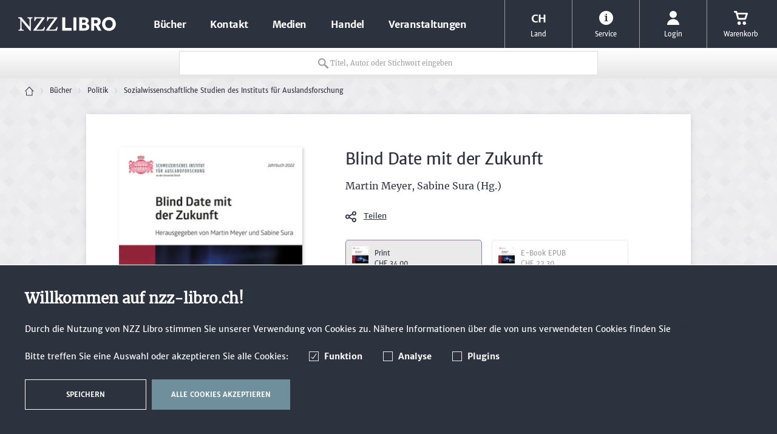

--- FILE ---
content_type: text/html; charset=UTF-8
request_url: https://www.nzz-libro.ch/Blind-Date-mit-der-Zukunft-978-3-907396-30-8
body_size: 18169
content:
<!DOCTYPE html>
<html lang="de" itemscope="itemscope" itemtype="http://schema.org/Organization">
<head>
<script type="text/javascript" src="/custom/plugins/PixEnhancedEcommerce/Resources/views/frontend/_public/src/js/cookie_management.js"></script>
<script type="text/javascript">
var all_declined = document.cookie.match('(^|;)\\s*' + "cookieDeclined" + '\\s*=\\s*([^;]+)');
var all_allowed = document.cookie.match('(^|;)\\s*' + "allowCookie" + '\\s*=\\s*([^;]+)');
var cookie_preferences = document.cookie.match('(^|;)\\s*' + "cookiePreferences" + '\\s*=\\s*([^;]+)');
var is_preference_set = false;
var use_cookie = 1;
use_cookie = 1;
if(cookie_preferences && JSON.stringify(cookie_preferences).indexOf("\\\"_ga\\\",\\\"active\\\":true") > 0) {
is_preference_set = true;
}
var _gat_cookie_name = "_gat_gtag_UA-25277431-1".replace(/-/g, "_");
if(!is_preference_set && (use_cookie === 1) && !all_allowed) {
deleteCookie(_gat_cookie_name);
deleteCookie("_ga");
deleteCookie("_gid");
}
</script>
<script async src="https://www.googletagmanager.com/gtag/js?id=UA-25277431-1"></script>
<script type="text/javascript">
function gtag() {
dataLayer.push(arguments);
}
window.dataLayer = window.dataLayer || [];
gtag('js', new Date());
var gtagConfig = { 'allow_display_features': true};
gtagConfig.anonymize_ip = true;
gtagConfig.custom_map = {"dimension1":"sub_shop","dimension2":"payment_method","dimension3":"shipping_method","dimension4":"customer_group","dimension5":"customer_country","dimension6":"customer_city","dimension7":"ecomm_prodid","dimension8":"ecomm_pagetype","dimension9":"ecomm_totalvalue","dimension10":"ecomm_category"};
gtagConfig.cookie_flags = "secure;samesite=none";
if((!all_declined && is_preference_set) || all_allowed || (use_cookie === 2)) {
gtag('config', 'UA-25277431-1', gtagConfig);
}
</script>
<meta charset="utf-8"><script>window.dataLayer = window.dataLayer || [];</script><script>window.dataLayer.push({"ecommerce":{"detail":{"actionField":{"list":"Sozialwissenschaftliche Studien des Instituts f\u00fcr Auslandsforschung"},"products":[{"name":"Blind Date mit der Zukunft","id":"9783907396308","price":34,"brand":"Schwabe","category":"Sozialwissenschaftliche Studien des Instituts f\u00fcr Auslandsforschung","variant":"(Gebundene Ausgabe)"}]},"currencyCode":"CHF"},"google_tag_params":{"ecomm_pagetype":"product","ecomm_prodid":9783907396308}});</script><!-- WbmTagManager -->
<script>
(function(w,d,s,l,i){w[l]=w[l]||[];w[l].push({'gtm.start':new Date().getTime(),event:'gtm.js'});var f=d.getElementsByTagName(s)[0],j=d.createElement(s),dl=l!='dataLayer'?'&l='+l:'';j.async=true;j.src='https://www.googletagmanager.com/gtm.js?id='+i+dl;f.parentNode.insertBefore(j,f);})(window,document,'script','dataLayer','GTM-T6NFZ85');
</script>
<!-- End WbmTagManager -->
<meta name="author" content="" />
<meta name="robots" content="index,follow" />
<meta name="revisit-after" content="15 days" />
<meta name="keywords" content="Blind Date mit der Zukunft; SIAF; Martin Meyer; Sabine Sura; Das Schweizerische Institut für Auslandforschung; Aussenpolitik; Auslandforschung; 80 Jahre; Ukraine-Krieg; Zukunft; Persönlichkeiten; Vortragssammlung; Peter Altmaier; Alena Buyx; Nina Chruscht" />
<meta name="description" content="Putins Angriffskrieg auf die Ukraine ist das singuläre Ereignis, das das Jahr 2022 markiert, geprägt, für immer gezeichnet hat. Spannende Gäste beleu…" />
<meta property="og:type" content="product" />
<meta property="og:site_name" content="NZZ Libro" />
<meta property="og:url" content="https://www.nzz-libro.ch/blind-date-mit-der-zukunft-978-3-907396-30-8" />
<meta property="og:title" content="Blind Date mit der Zukunft" />
<meta property="og:description" content="Putins Angriffskrieg auf die Ukraine ist das singuläre Ereignis, das das Jahr 2022 markiert, geprägt, für immer gezeichnet hat. Spannende Gäste…" />
<meta property="og:image" content="https://www.nzz-libro.ch/media/image/38/39/ab/wc_16057.jpg" />
<meta property="product:brand" content="Schwabe" />
<meta property="product:price" content="34,00" />
<meta property="product:product_link" content="https://www.nzz-libro.ch/blind-date-mit-der-zukunft-978-3-907396-30-8" />
<meta name="twitter:card" content="product" />
<meta name="twitter:site" content="NZZ Libro" />
<meta name="twitter:title" content="Blind Date mit der Zukunft" />
<meta name="twitter:description" content="Putins Angriffskrieg auf die Ukraine ist das singuläre Ereignis, das das Jahr 2022 markiert, geprägt, für immer gezeichnet hat. Spannende Gäste…" />
<meta name="twitter:image" content="https://www.nzz-libro.ch/media/image/38/39/ab/wc_16057.jpg" />
<meta name="algolia-api-applicationid" content="Z6LWI1TQDM" />
<meta name="algolia-api-searchapikey" content="a851e4fd5465238c4f921cac15332a48" />
<meta name="algolia-api-index" content="NZZ_dev_v3_Article" />
<meta itemprop="brand" content="NZZ Libro" />
<meta itemprop="alternateName" content="NZZ Libro" />
<meta itemprop="url" content="https://www.nzz-libro.ch/" />
<meta name="viewport" content="width=device-width, initial-scale=1.0, user-scalable=no">
<meta name="mobile-web-app-capable" content="yes">
<meta name="apple-mobile-web-app-title" content="NZZ Libro">
<meta name="apple-mobile-web-app-capable" content="yes">
<meta name="apple-mobile-web-app-status-bar-style" content="default">
<link rel="apple-touch-icon" href="/themes/Frontend/NZZ/frontend/_public/src/img/icons/touch-icon-60.png">
<link rel="apple-touch-icon" sizes="76x76" href="/themes/Frontend/NZZ/frontend/_public/src/img/icons/touch-icon-76.png">
<link rel="apple-touch-icon" sizes="120x120" href="/themes/Frontend/NZZ/frontend/_public/src/img/icons/touch-icon-120.png">
<link rel="apple-touch-icon" sizes="152x152" href="/themes/Frontend/NZZ/frontend/_public/src/img/icons/touch-icon-152.png">
<link rel="shortcut icon" href="/themes/Frontend/NZZ/frontend/_public/src/img/favicon.ico">
<meta name="msapplication-navbutton-color" content="#000000" />
<meta name="application-name" content="NZZ Libro" />
<meta name="msapplication-starturl" content="https://www.nzz-libro.ch/" />
<meta name="msapplication-window" content="width=1024;height=768" />
<meta name="msapplication-TileImage" content="/themes/Frontend/NZZ/frontend/_public/src/img/icons/touch-icon-144.png">
<meta name="msapplication-TileColor" content="#2c333f">
<meta name="theme-color" content="#2c333f" />
<link rel="canonical" href="https://www.nzz-libro.ch/blind-date-mit-der-zukunft-978-3-907396-30-8" />
<title itemprop="name">
Blind Date mit der Zukunft | Sozialwissenschaftliche Studien des Instituts für Auslandsforschung | Politik | Bücher | NZZ Libro</title>
<link rel="preload" href="/web/cache/1683274827_b4e29d97a3e920c5a7ad5306a4551527.css" as="style">
<link href="/web/cache/1683274827_b4e29d97a3e920c5a7ad5306a4551527.css" media="all" rel="stylesheet" type="text/css" />
<link rel="preload" href="/themes/Frontend/NZZ/frontend/_public/src/css/fonts.css" as="style">
<link rel="stylesheet" href="/themes/Frontend/NZZ/frontend/_public/src/css/fonts.css">
<!--[if lte IE 10 ]>
<link rel="stylesheet" href="/themes/Frontend/NZZ/frontend/_public/src/css/ie10.css">
<![endif]-->
<!--[if IE]>
<meta http-equiv="imagetoolbar" content="no">
<meta http-equiv="X-UA-Compatible" content="IE=edge,chrome=1">
<![endif]-->
<link rel="preload" href="/themes/Frontend/NZZ/frontend/_public/src/js/vendors/modernizer.js" as="script">
<script src="/themes/Frontend/NZZ/frontend/_public/src/js/vendors/modernizer.js" defer></script>
</head>
<body class="detail action-index " >
<span class="pix-google-tag-id is--hidden" data-pix-google-tag-id="UA-25277431-1"></span>
<span class="pix-google-conversion-id is--hidden" data-pix-google-conversion-id=""></span>
<span class="pix-google-exclude-ip is--hidden" data-pix-google-exclude-ip=""></span>
<span class="pix-google-exclude-backend-user" data-pix⁻google-exclude-backend-user=""></span>
<div class="page-wrap">
<noscript class="noscript-main">
<div class="alert warning" >
Um NZZ&#x20;Libro in vollem Umfang nutzen zu k&ouml;nnen, empfehlen wir Ihnen Javascript in Ihrem Browser zu aktiveren.
</div>
<!-- WbmTagManager (noscript) -->
<iframe src="https://www.googletagmanager.com/ns.html?id=GTM-T6NFZ85"
        height="0" width="0" style="display:none;visibility:hidden"></iframe>
<!-- End WbmTagManager (noscript) --></noscript>
<header class="header">
<div class="header-wrapper">
<button class="header-mobiletrigger" data-navigation-mobiletrigger>
<span></span>
<span></span>
Menü
</button>
<a href="https://www.nzz-libro.ch/" title="NZZ Libro - zur Startseite wechseln" class="header-logo">
<svg xmlns="http://www.w3.org/2000/svg" viewBox="0 0 161 24">
<path d="M61.7 20.7c-0.9 0.9-3.2 1.1-6.9 1.1 -1.8 0-3.1 0-4.1-0.1L64.6 2.4l-0.4-0.8H50.6c-1.2 0-1.2-0.2-1.6-0.8h-1.3c-0.1 3-0.4 6.6-0.4 6.6l1.5 0.1c0 0 0.3-1.3 0.9-2.5 0.7-1.4 1-1.6 4.5-1.6h5.6L45.7 22.8l0.4 0.8h17.6c0.5-1.9 1.3-6.1 1.3-6.1l-1.5-0.3C63.6 17.2 62.8 19.6 61.7 20.7z"></path>
<path d="M15.3 3.1c0 0 0.7 0 1.6 0.1 1.4 0.2 1.6 1 1.7 1.7 0.2 1.1 0.2 2.8 0.2 5.4v7.1L5.3 1.6H0v1.5c0 0 1.6 0 2.4 0.5 1.4 1 1.2 1.9 1.2 3.7v7.3c0 2.4-0.1 4.2-0.2 5.6 -0.1 0.7-0.3 1.3-1.1 1.6 -0.6 0.2-1.8 0.3-1.8 0.3v1.5h8.4v-1.5c0 0-1.4 0-2.1-0.3 -0.8-0.3-1-0.9-1.1-1.7 -0.1-1.3-0.2-3.1-0.2-5.5V7.1l13.7 16.6h1.5V10.3c0-2.9 0.1-4.5 0.2-5.5 0.1-0.5 0.3-1.1 0.8-1.4 0.7-0.3 1.9-0.3 1.9-0.3V1.6h-8.4V3.1z"></path>
<path d="M40.9 20.7c-0.9 0.9-3.2 1.1-6.9 1.1 -1.8 0-3.1 0-4.1-0.1L43.7 2.4l-0.4-0.8H29.7c-1.2 0-1.2-0.2-1.6-0.8h-1.3c-0.1 3-0.4 6.6-0.4 6.6L28 7.4c0 0 0.3-1.3 0.9-2.5 0.7-1.4 1-1.6 4.5-1.6H39L24.8 22.8l0.4 0.8h17.6c0.5-1.9 1.3-6.1 1.3-6.1l-1.5-0.3C42.7 17.2 41.9 19.6 40.9 20.7z"></path>
<polygon points="77.6 1.6 72.6 1.6 72.6 23.4 88 23.4 88 19.1 77.6 19.1 "></polygon>
<path d="M135 12.2c0.6-1.1 0.9-2.3 0.9-3.7 0-0.9-0.2-1.8-0.5-2.6 -0.3-0.8-0.8-1.6-1.4-2.2 -0.6-0.6-1.4-1.1-2.4-1.5 -1-0.4-2.1-0.5-3.3-0.5h-8.1v21.8h4.8v-8h2.7l4.1 8h5.4l-4.8-8.7C133.5 14.1 134.3 13.2 135 12.2zM130.1 10.7c-0.5 0.5-1.2 0.8-2.2 0.8h-3V5.7h3c0.9 0 1.6 0.3 2.2 0.8 0.5 0.5 0.8 1.2 0.8 2.1C130.9 9.4 130.7 10.1 130.1 10.7z"></path>
<rect x="90.9" y="1.6" width="4.9" height="21.8"></rect>
<path d="M160 8c-0.6-1.4-1.4-2.6-2.4-3.6 -1-1-2.2-1.9-3.6-2.4 -1.4-0.6-2.9-0.9-4.5-0.9 -1.6 0-3.1 0.3-4.5 0.9 -1.3 0.6-2.6 1.4-3.6 2.4 -1 1-1.8 2.3-2.4 3.6 -0.6 1.4-0.9 2.9-0.9 4.5 0 1.6 0.3 3.1 0.9 4.5 0.6 1.4 1.4 2.6 2.4 3.6 1 1 2.2 1.9 3.6 2.4 1.4 0.6 2.9 0.9 4.5 0.9 1.6 0 3.1-0.3 4.5-0.9 1.3-0.6 2.6-1.4 3.6-2.4 1-1 1.8-2.2 2.4-3.6 0.6-1.4 0.9-2.9 0.9-4.5C160.8 10.9 160.5 9.4 160 8zM155.2 15.1c-0.3 0.8-0.7 1.5-1.2 2.2 -0.5 0.6-1.2 1.1-1.9 1.5 -0.8 0.4-1.6 0.6-2.6 0.6 -1 0-1.8-0.2-2.6-0.6 -0.8-0.4-1.4-0.9-2-1.5 -0.5-0.6-1-1.4-1.2-2.2 -0.3-0.8-0.4-1.7-0.4-2.6 0-0.9 0.1-1.8 0.4-2.6 0.3-0.8 0.7-1.5 1.2-2.2 0.5-0.6 1.2-1.1 2-1.5 0.8-0.4 1.6-0.5 2.6-0.5 1 0 1.8 0.2 2.6 0.5 0.7 0.3 1.4 0.8 1.9 1.5 0.5 0.6 1 1.4 1.2 2.2 0.3 0.8 0.4 1.7 0.4 2.6C155.7 13.4 155.5 14.3 155.2 15.1z"></path>
<path d="M115.5 13.3c-0.4-0.4-0.9-0.7-1.5-1 -0.5-0.2-0.9-0.4-1.3-0.5 0.2-0.1 0.5-0.2 0.9-0.4 0.4-0.2 0.8-0.5 1.1-0.9 0.4-0.4 0.7-0.9 0.9-1.4 0.2-0.5 0.4-1.1 0.4-1.8 0-0.7-0.1-1.5-0.4-2.1 -0.3-0.7-0.7-1.3-1.3-1.8 -0.6-0.5-1.4-0.9-2.3-1.3 -0.9-0.3-2.1-0.5-3.4-0.5h-8.2v21.8h8.2c1.3 0 2.5-0.1 3.5-0.3 1.1-0.2 1.9-0.6 2.7-1.1 0.7-0.5 1.3-1.2 1.7-1.9 0.4-0.8 0.6-1.7 0.6-2.9 0-0.9-0.2-1.6-0.5-2.3C116.3 14.3 115.9 13.8 115.5 13.3zM105.2 5.5h2.9c0.4 0 0.7 0 1.1 0.1 0.3 0.1 0.7 0.2 1 0.4 0.3 0.2 0.5 0.4 0.7 0.8 0.2 0.3 0.3 0.7 0.3 1.2 0 0.5-0.1 0.8-0.3 1.2 -0.2 0.3-0.4 0.6-0.7 0.8 -0.3 0.2-0.6 0.3-0.9 0.4 -0.4 0.1-0.7 0.1-1.1 0.1h-2.9V5.5zM111.7 18.3c-0.2 0.4-0.6 0.7-0.9 0.8 -0.4 0.2-0.8 0.3-1.2 0.4 -0.4 0.1-0.8 0.1-1.2 0.1h-3.2V14h3.2c0.4 0 0.8 0 1.2 0.1 0.4 0.1 0.8 0.2 1.2 0.4 0.4 0.2 0.7 0.5 0.9 0.9 0.2 0.4 0.4 0.8 0.4 1.4C112.1 17.5 112 18 111.7 18.3z"></path>
</svg>
</a>
<nav class="navigation">
<div class="navigation-wrapper">
<ul itemscope="itemscope" itemtype="http://schema.org/SiteNavigationElement">
<li itemprop="name" class="hassubcategory">
<a itemprop="url" href="https://www.nzz-libro.ch/buecher/" title="Bücher" data-navigation-increasedepth>
Bücher
<svg xmlns="http://www.w3.org/2000/svg" viewBox="0 0 11.1 5.2">
<path d="M5.6 0.1L0.1 4.4l0.6 0.5c0.4 0.3 0.9 0.3 1.2 0L5.6 2l3.7 2.9c0.4 0.3 0.9 0.3 1.2 0l0.6-0.5L5.6 0.1z"></path>
</svg>
</a>
<ul>
<li class="navigation-mobile-header">
<a href="javascript:void(0);" data-navigation-decreasedepth>
<svg xmlns="http://www.w3.org/2000/svg" viewBox="0 0 11.1 5.2">
<path d="M5.6 0.1L0.1 4.4l0.6 0.5c0.4 0.3 0.9 0.3 1.2 0L5.6 2l3.7 2.9c0.4 0.3 0.9 0.3 1.2 0l0.6-0.5L5.6 0.1z"></path>
</svg>
</a>
<a href="https://www.nzz-libro.ch/buecher/">
Bücher
</a>
</li>
<li itemprop="name" class="hassubcategory">
<a itemprop="url" href="https://www.nzz-libro.ch/buecher/politik/" data-navigation-increasedepth>
Politik
<svg xmlns="http://www.w3.org/2000/svg" viewBox="0 0 11.1 5.2">
<path d="M5.6 0.1L0.1 4.4l0.6 0.5c0.4 0.3 0.9 0.3 1.2 0L5.6 2l3.7 2.9c0.4 0.3 0.9 0.3 1.2 0l0.6-0.5L5.6 0.1z"></path>
</svg>
</a>
<ul>
<li class="navigation-mobile-header">
<a href="javascript:void(0);" data-navigation-decreasedepth>
<svg xmlns="http://www.w3.org/2000/svg" viewBox="0 0 11.1 5.2">
<path d="M5.6 0.1L0.1 4.4l0.6 0.5c0.4 0.3 0.9 0.3 1.2 0L5.6 2l3.7 2.9c0.4 0.3 0.9 0.3 1.2 0l0.6-0.5L5.6 0.1z"></path>
</svg>
</a>
<a href="https://www.nzz-libro.ch/buecher/politik/">
Politik
</a>
</li>
<li itemprop="name" >
<a itemprop="url" href="https://www.nzz-libro.ch/buecher/politik/nzz-libro-paperbacks/">
NZZ LIBRO PAPERBACKS
</a>
</li>
<li itemprop="name" >
<a itemprop="url" href="https://www.nzz-libro.ch/buecher/politik/sozialwissenschaftliche-studien-des-instituts-fuer-auslandsforschung/">
Sozialwissenschaftliche Studien des Instituts für Auslandsforschung
</a>
</li>
<li itemprop="name" >
<a itemprop="url" href="https://www.nzz-libro.ch/buecher/politik/aargauer-industriegeschichten/">
Aargauer Industriegeschichten
</a>
</li>
<li itemprop="name" >
<a itemprop="url" href="https://www.nzz-libro.ch/buecher/politik/politik-und-gesellschaft-in-der-schweiz/">
Politik und Gesellschaft in der Schweiz
</a>
</li>
<li itemprop="name" >
<a itemprop="url" href="https://www.nzz-libro.ch/buecher/politik/die-neue-polis/">
DIE NEUE POLIS
</a>
</li>
<li itemprop="name" >
<a itemprop="url" href="https://www.nzz-libro.ch/buecher/politik/meisterdenker-der-freiheitsphilosophie/">
Meisterdenker der Freiheitsphilosophie
</a>
</li>
<li itemprop="name" >
<a itemprop="url" href="https://www.nzz-libro.ch/buecher/politik/abstrakt/">
ABSTRAKT
</a>
</li>
</ul>
</li>
<li itemprop="name" class="hassubcategory">
<a itemprop="url" href="https://www.nzz-libro.ch/buecher/geschichte-und-biografien/" data-navigation-increasedepth>
Geschichte und Biografien
<svg xmlns="http://www.w3.org/2000/svg" viewBox="0 0 11.1 5.2">
<path d="M5.6 0.1L0.1 4.4l0.6 0.5c0.4 0.3 0.9 0.3 1.2 0L5.6 2l3.7 2.9c0.4 0.3 0.9 0.3 1.2 0l0.6-0.5L5.6 0.1z"></path>
</svg>
</a>
<ul>
<li class="navigation-mobile-header">
<a href="javascript:void(0);" data-navigation-decreasedepth>
<svg xmlns="http://www.w3.org/2000/svg" viewBox="0 0 11.1 5.2">
<path d="M5.6 0.1L0.1 4.4l0.6 0.5c0.4 0.3 0.9 0.3 1.2 0L5.6 2l3.7 2.9c0.4 0.3 0.9 0.3 1.2 0l0.6-0.5L5.6 0.1z"></path>
</svg>
</a>
<a href="https://www.nzz-libro.ch/buecher/geschichte-und-biografien/">
Geschichte und Biografien
</a>
</li>
<li itemprop="name" >
<a itemprop="url" href="https://www.nzz-libro.ch/buecher/geschichte-und-biografien/der-thurgau-im-spaeten-mittelalter/">
Der Thurgau im späten Mittelalter
</a>
</li>
<li itemprop="name" >
<a itemprop="url" href="https://www.nzz-libro.ch/buecher/geschichte-und-biografien/alfred-escher-briefe/">
Alfred Escher Briefe
</a>
</li>
<li itemprop="name" >
<a itemprop="url" href="https://www.nzz-libro.ch/buecher/geschichte-und-biografien/gottfried-keller-saemtliche-werke.-historisch-kritische-ausgabe/">
Gottfried Keller - Sämtliche Werke. Historisch-Kritische Ausgabe
</a>
</li>
<li itemprop="name" >
<a itemprop="url" href="https://www.nzz-libro.ch/buecher/geschichte-und-biografien/johann-caspar-lavater.-ausgewaehlte-werke/">
Johann Caspar Lavater. Ausgewählte Werke
</a>
</li>
<li itemprop="name" >
<a itemprop="url" href="https://www.nzz-libro.ch/buecher/geschichte-und-biografien/saemtliche-briefe-an-johann-heinrich-pestalozzi/">
Sämtliche Briefe an Johann Heinrich Pestalozzi
</a>
</li>
<li itemprop="name" >
<a itemprop="url" href="https://www.nzz-libro.ch/buecher/geschichte-und-biografien/karl-schmid-gesammelte-werke-und-briefe/">
Karl Schmid - Gesammelte Werke und Briefe
</a>
</li>
<li itemprop="name" >
<a itemprop="url" href="https://www.nzz-libro.ch/buecher/geschichte-und-biografien/herbert-luethy-werke/">
Herbert Lüthy - Werke
</a>
</li>
<li itemprop="name" >
<a itemprop="url" href="https://www.nzz-libro.ch/buecher/geschichte-und-biografien/pfarrherren-dichterinnen-forscher/">
Pfarrherren, Dichterinnen, Forscher
</a>
</li>
</ul>
</li>
<li itemprop="name" >
<a itemprop="url" href="https://www.nzz-libro.ch/buecher/wirtschaft/">
Wirtschaft
</a>
</li>
<li itemprop="name" >
<a itemprop="url" href="https://www.nzz-libro.ch/buecher/turicensia/">
Turicensia
</a>
</li>
<li itemprop="name" >
<a itemprop="url" href="https://www.nzz-libro.ch/buecher/kunst-und-kultur/">
Kunst und Kultur
</a>
</li>
<li itemprop="name" >
<a itemprop="url" href="https://www.nzz-libro.ch/buecher/buecher-in-vorbereitung/">
Bücher in Vorbereitung
</a>
</li>
<li itemprop="name" >
<a itemprop="url" href="https://www.nzz-libro.ch/buecher/e-books/">
E-Books
</a>
</li>
</ul>
</li>
<li itemprop="name">
<a itemprop="url" href="https://www.nzz-libro.ch/forms/index/sFid/5" title="Kontakt">
Kontakt
</a>
</li>
<li itemprop="name">
<a itemprop="url" href="https://www.nzz-libro.ch/medien/" title="Medien">
Medien
</a>
</li>
<li itemprop="name">
<a itemprop="url" href="https://www.nzz-libro.ch/handel/" title="Handel">
Handel
</a>
</li>
<li itemprop="name">
<a itemprop="url" href="https://www.nzz-libro.ch/veranstaltungen/" title="Veranstaltungen">
Veranstaltungen
</a>
</li>
</ul>
<div class="navigation-mobile-currency">
<form method="post">
<div class="navigation-mobile-currency-text">
Land:
</div>
<div class="navigation-mobile-currency-controls">
<div class="radiobox">
<label>
<input type="radio" name="customer_group_selection" value="CHFCH" checked                                               data-auto-submit>
<span>CH</span>
</label>
</div>
<div class="radiobox">
<label>
<input type="radio" name="customer_group_selection" value="EURDE" data-auto-submit>
<span>DE</span>
</label>
</div>
<div class="radiobox">
<label>
<input type="radio" name="customer_group_selection" value="EURAT" data-auto-submit>
<span>AT</span>
</label>
</div>
<div class="radiobox">
<label>
<input type="radio" name="customer_group_selection" value="EURAN" data-auto-submit>
<span>Andere</span>
</label>
</div>
</div>
</form>
</div>
</div>
</nav>
<ul class="header-metabar">
<li class="header-metabar-currency">
<a href="javascript:void(0);" data-pop-trigger>
<span>
<span class="header-metabar-currency-icon">
CH                                                                                                                                                                                                                                                                        </span>
Land
</span>
</a>
<ul>
<li>
<form method="post">
<input type="hidden" value="CHFCH" name="customer_group_selection">
<button type="submit" class="button link">CH</button>
</form>
</li>
<li>
<form method="post">
<input type="hidden" value="EURDE" name="customer_group_selection">
<button type="submit" class="button link">DE</button>
</form>
</li>
<li>
<form method="post">
<input type="hidden" value="EURAT" name="customer_group_selection">
<button type="submit" class="button link">AT</button>
</form>
</li>
<li>
<form method="post">
<input type="hidden" value="EURAN" name="customer_group_selection">
<button type="submit" class="button link">Andere</button>
</form>
</li>
</ul>
</li>
<li>
<a href="javascript:void(0);" data-pop-trigger>
<span>
<svg xmlns="http://www.w3.org/2000/svg" viewBox="0 0 23 23">
<path d="M0 11.5C0 5.1 5.1 0 11.5 0S23 5.1 23 11.5 17.9 23 11.5 23 0 17.9 0 11.5zM11.8 7C12.4 7 13 6.4 13 5.8s-0.6-1.2-1.2-1.2 -1.2 0.6-1.2 1.2S11.1 7 11.8 7zM9 8v1h1.5v7H9v1h5.5v-1H13V8H9z"></path>
</svg>
Service
</span>
</a>
<ul>
<li>
<a href="https://mailchi.mp/nzz-libro/newsletter-nzz-libro-anmeldung" title="Newsletter" rel="nofollow noopener">
Newsletter
</a>
</li>
<li>
<a href="https://www.nzz-libro.ch/nzz-programmvorschau" title="NZZ Programmvorschau" >
NZZ Programmvorschau
</a>
</li>
<li>
<a href="https://www.nzz-libro.ch/forms/index/sFid/5" title="Kontakt" target="_self">
Kontakt
</a>
</li>
<li>
<a href="/nzz-impressum" title="Impressum" target="_parent">
Impressum
</a>
</li>
<li>
<a href="https://www.nzz-libro.ch/custom/index/sCustom/4" title="AGB" >
AGB
</a>
</li>
<li>
<a href="/nzz-datenschutz" title="Datenschutz" >
Datenschutz
</a>
</li>
<li>
<a href="https://www.nzz-libro.ch/custom/index/sCustom/6" title="Versandinformationen" >
Versandinformationen
</a>
</li>
</ul>
</li>
    
        <li>
            <a href="javascript:void(0);" data-offcanvas-trigger="login">
                    <span>
                        
                            <svg xmlns="http://www.w3.org/2000/svg" viewBox="0 0 20 24">
                                <circle cx="10" cy="6" r="6"></circle>
                                <path d="M17.1 16.9C16.6 16.5 14 14 10 14s-6.6 2.5-7.1 2.9C0.1 19.8 0 23.3 0 24h20C20 23.3 19.9 19.8 17.1 16.9z"></path>
                            </svg>
                        
                                                    Login
                                            </span>
            </a>
                    </li>
    




    <li>
        <a href="javascript:void(0);" data-offcanvas-trigger="cart">
            <span>
                
                 <svg xmlns="http://www.w3.org/2000/svg" viewBox="0 0 24 24">
                    <path d="M9 18c-1.7 0-3 1.4-2.9 3.1C6.1 22.7 7.4 24 9 24c1.7 0 3-1.4 2.9-3.1C11.9 19.3 10.6 18 9 18zM18 18c-1.7 0-3 1.4-2.9 3.1 0 1.6 1.3 2.9 2.9 2.9 1.7 0 3-1.4 2.9-3.1C20.9 19.3 19.6 18 18 18zM22.5 3H6.1L5.7 1.5C5.4 0.2 4.5 0 4.1 0H1.5C0.7 0 0 0.7 0 1.5S0.7 3 1.5 3H3l3 10.8C6.3 14.7 6.9 15 7.5 15h12c0.6 0 1.2-0.3 1.5-1.2L23.6 6C23.8 5.3 24 4.9 24 4.5 24 3.5 23.1 3 22.5 3zM18.4 12H8.6L6.9 6h13.5C20.4 6 18.4 12 18.4 12z"></path>
                 </svg>
                
                Warenkorb
            </span>
        </a>
    </li>




</ul>
<div class="searchbox" data-search-box>
<div id="algoliaGlobalSearch" data-config='{"priceFacet":{"attributeName":"prices.*.price","humanReadableName":"Preis","type":"range","ignoreAsFacet":true},"facets":[{"attributeName":"mainDetail.attribute.attr14","humanReadableName":"Lieferbarkeit","type":"multipleSelect","valueToHumanReadableNameMap":{"20":"Vorbestellen","21":"Lieferbar","31":"Vergriffen","40":"Nicht lieferbar","43":"Nicht bestellbar","99":"Nicht lieferbar"},"excludeFromShowing":{"99":true}},{"attributeName":"configuratorOptions.name","humanReadableName":"Ausgabeart","type":"multipleSelect","valueToHumanReadableNameMap":[],"excludeFromShowing":{"E-Book":true}}],"categoryIdAttributeName":"categories.id","replicatedSortings":[{"replicaIndexName":"NZZ_production_Article_erscheinungstermin_asc","humanReadableName":"Erscheinungstermin aufsteigend"},{"replicaIndexName":"NZZ_production_Article_CHFCH_price_asc","humanReadableName":"Preis aufsteigend","onlyIfCustomerGroupIs":"CHFCH"},{"replicaIndexName":"NZZ_production_Article_CHFCH_price_desc","humanReadableName":"Preis absteigend","onlyIfCustomerGroupIs":"CHFCH"},{"replicaIndexName":"NZZ_production_Article_EURAT_price_asc","humanReadableName":"Preis aufsteigend","onlyIfCustomerGroupIs":"EURAT"},{"replicaIndexName":"NZZ_production_Article_EURAT_price_desc","humanReadableName":"Preis absteigend","onlyIfCustomerGroupIs":"EURAT"},{"replicaIndexName":"NZZ_production_Article_EURDE_price_asc","humanReadableName":"Preis aufsteigend","onlyIfCustomerGroupIs":"EURDE"},{"replicaIndexName":"NZZ_production_Article_EURDE_price_desc","humanReadableName":"Preis absteigend","onlyIfCustomerGroupIs":"EURDE"}],"indexName":"NZZ_production_Article","applicationId":"JY59A9B60G","searchOnlyApiKey":"24db06b714b080453c3dada936431589","customerGroupKey":"CHFCH","shopName":"NZZ","currency":"CHF"}'>
</div>
</div>
</div>
</header>
<main class="wrapper-main">
<div class="breadcrumb">
<div class="gridWrap">
<ul itemscope itemtype="http://schema.org/BreadcrumbList" class="w24">
<li itemprop="itemListElement" itemscope itemtype="http://schema.org/ListItem">
<a itemtype="http://schema.org/Thing" itemprop="item" href="/">
<svg xmlns="http://www.w3.org/2000/svg" viewBox="0 0 15 15">
<path d="M14.3 7.4l-6.7-7c-0.2-0.2-0.5-0.2-0.7 0 0 0 0 0 0 0l-6.7 7c-0.2 0.2-0.2 0.5 0 0.8 0.2 0.2 0.5 0.2 0.7 0l6.4-6.6 4.1 4.3c0 0 0 0 0 0v8H3.1V8.6C3.1 8.3 2.9 8 2.6 8 2.3 8 2.1 8.3 2.1 8.6v5.9c0 0.3 0.2 0.5 0.5 0.5h9.3c0.3 0 0.5-0.2 0.5-0.5V6.9l1.2 1.2c0.2 0.2 0.5 0.2 0.7 0 0 0 0 0 0 0C14.5 7.9 14.5 7.6 14.3 7.4L14.3 7.4z"></path>
</svg>
<meta itemprop="name" content="Home" />
</a>
<meta itemprop="position" content="1" />
<svg xmlns="http://www.w3.org/2000/svg" viewBox="0 0 11.1 5.2">
<path d="M5.6 0.1L0.1 4.4l0.6 0.5c0.4 0.3 0.9 0.3 1.2 0L5.6 2l3.7 2.9c0.4 0.3 0.9 0.3 1.2 0l0.6-0.5L5.6 0.1z"></path>
</svg>
</li>
<li itemprop="itemListElement" itemscope itemtype="http://schema.org/ListItem">
<a itemtype="http://schema.org/Thing" title="Bücher" itemprop="item" href="https://www.nzz-libro.ch/buecher/">
<link itemprop="url" href="https://www.nzz-libro.ch/buecher/" />
<span itemprop="name">Bücher</span>
</a>
<svg xmlns="http://www.w3.org/2000/svg" viewBox="0 0 11.1 5.2">
<path d="M5.6 0.1L0.1 4.4l0.6 0.5c0.4 0.3 0.9 0.3 1.2 0L5.6 2l3.7 2.9c0.4 0.3 0.9 0.3 1.2 0l0.6-0.5L5.6 0.1z"></path>
</svg>
<meta itemprop="position" content="0" />
</li>
<li itemprop="itemListElement" itemscope itemtype="http://schema.org/ListItem">
<a itemtype="http://schema.org/Thing" title="Politik" itemprop="item" href="https://www.nzz-libro.ch/buecher/politik/">
<link itemprop="url" href="https://www.nzz-libro.ch/buecher/politik/" />
<span itemprop="name">Politik</span>
</a>
<svg xmlns="http://www.w3.org/2000/svg" viewBox="0 0 11.1 5.2">
<path d="M5.6 0.1L0.1 4.4l0.6 0.5c0.4 0.3 0.9 0.3 1.2 0L5.6 2l3.7 2.9c0.4 0.3 0.9 0.3 1.2 0l0.6-0.5L5.6 0.1z"></path>
</svg>
<meta itemprop="position" content="1" />
</li>
<li itemprop="itemListElement" itemscope itemtype="http://schema.org/ListItem">
<a itemtype="http://schema.org/Thing" title="Sozialwissenschaftliche Studien des Instituts für Auslandsforschung" itemprop="item" href="https://www.nzz-libro.ch/buecher/politik/sozialwissenschaftliche-studien-des-instituts-fuer-auslandsforschung/">
<link itemprop="url" href="https://www.nzz-libro.ch/buecher/politik/sozialwissenschaftliche-studien-des-instituts-fuer-auslandsforschung/" />
<span itemprop="name">Sozialwissenschaftliche Studien des Instituts für Auslandsforschung</span>
</a>
<meta itemprop="position" content="2" />
</li>
</ul>
</div>
</div>
<div itemscope itemtype="http://schema.org/Product" data-js="variantselection">
<div class="gridWrap product-detail-panel">
<div class="w24 lw20 lw-left-2 product-detail-panel-wrapper">
<figure>
<picture>
<source media="(min-width: 1260px)" srcset="https://www.nzz-libro.ch/media/image/aa/98/24/wc_16057_305x445.jpg, https://www.nzz-libro.ch/media/image/92/1b/7b/wc_16057_305x445@2x.jpg 2x">
<source media="(min-width: 1024px)" srcset="https://www.nzz-libro.ch/media/image/aa/98/24/wc_16057_305x445.jpg, https://www.nzz-libro.ch/media/image/92/1b/7b/wc_16057_305x445@2x.jpg 2x">
<source srcset="https://www.nzz-libro.ch/media/image/a9/a0/73/wc_16057_74x109.jpg, https://www.nzz-libro.ch/media/image/cd/bf/34/wc_16057_74x109@2x.jpg 2x">
<img src="https://www.nzz-libro.ch/media/image/aa/98/24/wc_16057_305x445.jpg" alt="Blind Date mit der Zukunft" itemprop="image">
</picture>
</figure>
<div class="product-detail-panel-about " >
<h1 itemprop="name">
Blind Date mit der Zukunft
</h1>
<h2 itemprop="name">
</h2>
<strong class="product-detail-panel-author">
Martin Meyer, Sabine Sura (Hg.)
</strong>
<ul class="product-detail-panel-interactions">
<li>
<a href="javascript:void(0);" data-js="modalbox" data-modalbox="modalbox-social">
<svg xmlns="http://www.w3.org/2000/svg" width="18" height="18" viewBox="0 0 18 18">
<path fill-rule="nonzero" d="M14.4 10.8a3.59 3.59 0 0 0-2.712 1.238L7.12 9.754a3.618 3.618 0 0 0 0-1.508l4.568-2.284A3.588 3.588 0 0 0 14.4 7.2a3.6 3.6 0 1 0-3.52-2.846L6.312 6.638A3.588 3.588 0 0 0 3.6 5.4a3.6 3.6 0 0 0 0 7.2 3.59 3.59 0 0 0 2.712-1.238l4.569 2.284A3.6 3.6 0 1 0 14.4 10.8zm0-9a1.8 1.8 0 1 1 0 3.6 1.8 1.8 0 0 1 0-3.6zm-10.8 9a1.8 1.8 0 1 1 0-3.6 1.8 1.8 0 0 1 0 3.6zm10.8 5.4a1.8 1.8 0 1 1 0-3.6 1.8 1.8 0 0 1 0 3.6z"></path>
</svg>
<span>Teilen</span>
</a>
<div class="modalbox" data-modalbox-name="modalbox-social">
<div>
<a href="javascript:void(0);" class="modalbox-close" data-modalbox-close>
schliessen
<svg xmlns="http://www.w3.org/2000/svg" viewBox="0 0 13.71 13.71"><polygon points="13.71 0.71 13 0 6.85 6.15 0.71 0 0 0.71 6.15 6.85 0 13 0.71 13.71 6.85 7.56 13 13.71 13.71 13 7.56 6.85 13.71 0.71"></polygon></svg>
</a>
<ul>
<li>
<a href="https://twitter.com/intent/tweet?url=https://www.nzz-libro.ch/blind-date-mit-der-zukunft-978-3-907396-30-8?c=587&number=9783907396308" target="popup"
onclick="window.open('https://twitter.com/intent/tweet?url=https://www.nzz-libro.ch/blind-date-mit-der-zukunft-978-3-907396-30-8?c=587&number=9783907396308','popup','width=500,height=300'); return false;" rel="nofollow noopener">
<div class="modalbox-social-twitter">
<svg xmlns="http://www.w3.org/2000/svg" viewBox="0 0 15 12">
<path d="M4.5,9.4a3.14,3.14,0,0,1-2.14-1,2.94,2.94,0,0,1-.69-1.17A3,3,0,0,0,3,7.24a3.07,3.07,0,0,1-2.41-3A3.37,3.37,0,0,0,2,4.59,3,3,0,0,1,.63,2.43,2.94,2.94,0,0,1,1,.55,8.86,8.86,0,0,0,7.37,3.72l0-.23c0-.08,0-.15,0-.23s0-.22,0-.33a2.66,2.66,0,0,1,.22-1.05A3,3,0,0,1,8.14.95a3,3,0,0,1,1.3-.8A3.9,3.9,0,0,1,10.07,0a2.94,2.94,0,0,1,1.52.21,3.3,3.3,0,0,1,.72.42,1.39,1.39,0,0,1,.23.21.21.21,0,0,0,.23.07A6.84,6.84,0,0,0,13.92.55l.67-.33a3,3,0,0,1-.49.93,3.53,3.53,0,0,1-.78.72A6.27,6.27,0,0,0,15,1.43,6,6,0,0,1,13.47,3c0,.24,0,.48,0,.71s0,.2,0,.3-.05.44-.08.66a7.36,7.36,0,0,1-.29,1.24,8.54,8.54,0,0,1-.57,1.39,9.2,9.2,0,0,1-.93,1.46,7.76,7.76,0,0,1-1,1.05c-.28.25-.59.47-.89.7a6.81,6.81,0,0,1-1.17.67,8.35,8.35,0,0,1-1.65.57c-.29.07-.58.11-.88.16l-.57,0c-.32,0-.64,0-1,0a6.29,6.29,0,0,1-.76-.06c-.35,0-.7-.1-1-.18a7.64,7.64,0,0,1-1-.29C1.33,11.34,1,11.17.63,11A6.19,6.19,0,0,1,0,10.64a6.77,6.77,0,0,0,2.38-.19A6.05,6.05,0,0,0,4.5,9.4"></path>
</svg>
</div>
<span>Twitter</span>
</a>
</li>
<li>
<a href="https://www.facebook.com/sharer/sharer.php?u=https://www.nzz-libro.ch/blind-date-mit-der-zukunft-978-3-907396-30-8?c=587&number=9783907396308" target="popup"
onclick="window.open('https://www.facebook.com/sharer/sharer.php?u=https://www.nzz-libro.ch/blind-date-mit-der-zukunft-978-3-907396-30-8?c=587&number=9783907396308','popup','width=500,height=300'); return false;" rel="nofollow noopener">
<div class="modalbox-social-facebook">
<svg xmlns="http://www.w3.org/2000/svg" viewBox="0 0 7 14.99" width="7" height="15px">
<path d="M14.8,14.91c-.06,0-.12,0-.12-.08,0-.54,0-1.09,0-1.63a.57.57,0,0,1,.47-.56,2.58,2.58,0,0,1,.43-.05h1.26c.1,0,.14,0,.14-.13,0-.77,0-1.54,0-2.31,0,0,0-.1,0-.14-.84,0-2,0-2.64,0a3.35,3.35,0,0,0-.91.2,2,2,0,0,0-1.19,1,3.41,3.41,0,0,0-.36,1.45c0,.69,0,1.39,0,2.08,0,.11,0,.14-.14.14h-1.6c-.1,0-.14,0-.14.13,0,.77,0,1.55,0,2.32,0,0,0,.08,0,.13h1.87V25h2.8s0-.09,0-.13V17.49h2L17,14.91Z" transform="translate(-10 -10)"></path>
</svg>
</div>
<span>Facebook</span>
</a>
</li>
<li>
<a href="http://pinterest.com/pin/create/link/?url=https://www.nzz-libro.ch/blind-date-mit-der-zukunft-978-3-907396-30-8?c=587&number=9783907396308" target="popup"
onclick="window.open('http://pinterest.com/pin/create/link/?url=https://www.nzz-libro.ch/blind-date-mit-der-zukunft-978-3-907396-30-8?c=587&number=9783907396308','popup','width=500,height=300'); return false;" rel="nofollow noopener">
<div class="modalbox-social-pinterest">
<svg xmlns="http://www.w3.org/2000/svg" viewBox="0 0 13 17">
<path d="M22.92,14.77a5.05,5.05,0,0,0-2.58-3.84,7,7,0,0,0-3.11-.9l-.13,0h-.88l-.71.09a6.58,6.58,0,0,0-4.11,2.28,5.7,5.7,0,0,0-1.33,2.91c0,.18,0,.36-.07.53v.9a1.43,1.43,0,0,1,0,.14,4.64,4.64,0,0,0,.25,1.21,2.65,2.65,0,0,0,2,1.75.11.11,0,0,0,.1,0,1.53,1.53,0,0,0,.17-1.4,4.38,4.38,0,0,0-.28-.54,2.53,2.53,0,0,1-.36-1A4.4,4.4,0,0,1,12.51,14a4.9,4.9,0,0,1,1.89-1.82,4.5,4.5,0,0,1,3.7-.45,3.42,3.42,0,0,1,2.43,2.62,6.72,6.72,0,0,1,0,2.86,5.48,5.48,0,0,1-1.08,2.45,2.25,2.25,0,0,1-2.52.86,1.17,1.17,0,0,1-.89-1.05,2.56,2.56,0,0,1,.08-1c.19-.71.41-1.42.61-2.14A4.6,4.6,0,0,0,17,15.08a1.26,1.26,0,0,0-.28-.88,1.46,1.46,0,0,0-2-.15,2.6,2.6,0,0,0-.86,1.42A3.41,3.41,0,0,0,14,17.94a.26.26,0,0,1,0,.16c-.07.32-.14.64-.21,1-.31,1.3-.65,2.59-.92,3.89a11.6,11.6,0,0,0-.18,3.57c0,.16,0,.32.06.49l.12-.09a5.18,5.18,0,0,0,1.46-2.06,15.19,15.19,0,0,0,.8-2.77c.06-.27.11-.54.16-.82l.11.06.67.46a3,3,0,0,0,1.72.57,4.32,4.32,0,0,0,3.44-1.53,6.93,6.93,0,0,0,1.61-3.61c0-.29.07-.58.11-.87v-.92C23,15.2,23,15,22.92,14.77Z" transform="translate(-10 -10)"></path>
</svg>
</div>
<span>Pinterest</span>
</a>
</li>
</ul>
</div>
</div>
</li>
</ul>
</div>
<meta itemprop="brand" content="Schwabe"/>
<meta itemprop="weight" content="29.4 kg"/>
<meta itemprop="height" content="1.6 cm"/>
<meta itemprop="width" content="14.5 cm"/>
<meta itemprop="depth" content="21.2 cm"/>
<meta itemprop="releaseDate" content="2023-05-08"/>
<div class="product-detail-panel-price">
<form method="post" action="https://www.nzz-libro.ch/blind-date-mit-der-zukunft-978-3-907396-30-8?c=587">
<label class="product-detail-panel-option">
<input name="group[10]temp" value="15" data-variantselection-trigger data-variantselection-index="0" type="radio" checked="checked">
<span>
<img srcset="https://www.nzz-libro.ch/media/image/42/95/14/wc_16057_30x40.jpg, https://www.nzz-libro.ch/media/image/73/e4/64/wc_16057_30x40@2x.jpg 2x" alt="Gebundene Ausgabe" />
<span>
Print<br>
CHF&nbsp;34.00
</span>
</span>
</label>
<label class="product-detail-panel-option">
<input name="group[10]temp" value="18" data-variantselection-trigger data-variantselection-index="1" type="radio" >
<span>
<img srcset="https://www.nzz-libro.ch/media/image/5c/10/26/wc_16279_30x40.jpg, https://www.nzz-libro.ch/media/image/9f/23/9e/wc_16279_30x40@2x.jpg 2x" alt="E-Book EPUB" />
<span>
E-Book EPUB<br>
CHF&nbsp;22.30
</span>
</span>
</label>
<div class="selectbox showfirstoption showonlymobile" data-js="selectbox">
<label>
<select name="group[10]">
<option selected>Bitte wählen Sie eine Variante</option>
<option selected value="15">Gebundene Ausgabe (CHF&nbsp;34.00)</option>
<option value="18">E-Book EPUB (CHF&nbsp;22.30)</option>
</select>
</label>
</div>
</form>
<div itemprop="offers" itemscope itemtype="http://schema.org/Offer">
<meta itemprop="priceCurrency" content="CHF"/>
<div>
<link itemprop="availability" href="http://schema.org/LimitedAvailability"/>
<span class="bookdetails-intro-panel-status stock-green">
Lieferbar
</span>
<span class="bookdetails-intro-panel-price ">
<meta itemprop="price" content="34.00">
34.00&nbsp;CHF
</span>
</div>
<span class="product-detail-panel-info">
inkl. MwSt. <a title="Versandkosten" href="https://www.nzz-libro.ch/custom/index/sCustom/6">zzgl. Versandkosten</a>
</span>
</div>
<form name="sAddToBasket" method="post" data-js=articleaddtocart action="https://www.nzz-libro.ch/checkout/addArticle">
<input type="hidden" name="sActionIdentifier" value=""/>
<input type="hidden" name="sAddAccessories" value=""/>
<input type="hidden" name="sAdd" value="9783907396308"/>
<input type="hidden" name="sQuantity" value="1"/>
<button type="submit">
<span class="buy-btn--cart-add">In den</span> <span class="buy-btn--cart-text">Warenkorb</span>
</button>
</form>
</div>
</div>
</div>
<div class="gridWrap product-detail-tabs" data-js="tabcontent">
<nav class="product-detail-tabs-nav w24 lw20 lw-left-2" data-tabcontent-nav>
<ul>
<li>
<a class="active" href="javascript:void(0);" data-tabcontent-id="1">
Beschreibung & Details
</a>
</li>
<li>
<a href="javascript:void(0);" data-tabcontent-id="3">
Medieninformationen
</a>
</li>
</ul>
</nav>
<div class="w22 w-left-1 lw18 lw-left-3 product-detail-tabs-content" data-tabcontent-for="1">
<div class="product-detail-tabs-content-description">
<P>Putins Angriffskrieg auf die Ukraine ist das singuläre Ereignis, das das Jahr 2022 markiert, geprägt, für immer gezeichnet hat. Spannende Gäste beleuchteten anlässlich der Veranstaltungen des SIAF in diesem Zusammenhang die weitere und nähere Vergangenheit. Sie ordnen den Krieg und die Krisen ein, erklären die Auswirkungen und spannen den Bogen zu Empfehlungen und Hoffnung. Es sieht auch in den weiteren Entwicklungen der aktuellen Zeit nicht danach aus, als würde dem SIAF der Stoff ausgehen, und Orientierung tut im 80. Jahr des Instituts weiterhin Not. Die SIAF-Jahrbücher erlauben es, spannende Vorträge herausragender Persönlichkeiten in Ruhe nachzulesen. </P>
<P>Mit Beiträgen von Peter Altmaier, Alena Buyx, Nina Chruschtschowa, John Elkann, Markus Gabriel, Ivan Krastev, Herfried Münkler, Chris Patten, Michael J. Sandel, Serhij Schadan, Adam Tooze.</P>
<h2 class="h3 margin-top">Details</h2>
<p>
Seitenanzahl: 200
<br>
Abbildungen: 12
<br>
Format 21.2 x 14.5 cm<br>
Buch, Broschiert<br>
ISBN: 978-3-907396-30-8<br>                                    Erscheinungsdatum 08.05.2023                                </p>
</div>
</div>
<div class="w22 w-left-1 lw18 lw-left-3 product-detail-tabs-content" data-tabcontent-for="2">
</div>
<div class="w22 w-left-1 lw18 lw-left-3 product-detail-tabs-content" data-tabcontent-for="6">
</div>
<div class="w22 w-left-1 lw18 lw-left-3 product-detail-tabs-content" data-tabcontent-for="5">
<div class="events">
<div class="events-wrapper">
<h2>Bevorstehende Veranstaltungen</h2>
</div>
</div>
</div>
<div class="w22 w-left-1 lw18 lw-left-3 product-detail-tabs-content" data-tabcontent-for="3">
<ul class="product-detail-tabs-content-media">
<li>
<a href="https://www.nzz-libro.ch/media/image/6d/98/cb/pc_16057.jpg" download>
<svg xmlns="http://www.w3.org/2000/svg" viewBox="0 0 14 17">
<path d="M6.87,12.71A.83.83,0,0,0,8,12.8l.09-.09,4.71-4.82c.39-.38,0-1-.63-1H9.07s.16-3.52,0-5.36a1.57,1.57,0,0,0-3.14,0c-.16,1.76,0,5.36,0,5.36H2.79c-.63,0-1,.61-.63,1.07ZM12.44,15H1.56A1.46,1.46,0,0,0,0,16.33.69.69,0,0,0,.78,17H13.22a.69.69,0,0,0,.78-.67A1.46,1.46,0,0,0,12.44,15Z"></path>
</svg>
<span class="product-detail-tabs-content-media-title">
Coverdownload
Blind Date mit der Zukunft
</span>
</a>
</li>
</ul>
</div>
</div>
<div class="gridWrap product-detail-author">
<div class="w22 w-left-1 lw14 lw-left-5 product-detail-author-info">
<h2 class="h2">Autor/in</h2>
<p>
<p><strong>Martin Meyer,</strong> Dr. Dr. h. c., Studium der Geschichte, der deutschen Literatur und Philosophie an der Universität Zürich. 1992–2015 Leiter der Feuilleton-Redaktion der <em>Neuen Zürcher Zeitung.</em> Seit 2013 Präsident des Vorstands des Schweizerischen Instituts für Auslandforschung SIAF.</p>
<p><br /><strong>Sabine Sura,</strong> Studium der Wirtschafts- und Gesellschaftswissenschaften in Deutschland, Frankreich und Grossbritannien. Ab 1999 verschiedene Positionen in Kommunikation, Beratung und Finanzwirtschaft. Seit 2016 Leiterin der Geschäftsstelle des Schweizerischen Instituts für Auslandforschung SIAF.</p>
<p><br /><strong>Das Schweizerische Institut für Auslandforschung SIAF </strong>(gegründet 1943 auf Anregung des Bundesrats) mit Sitz in Zürich ist ein politisch und wirtschaftlich unabhängiges Kompetenzzentrum für Wissensvermittlung und Hintergrund. Es wirkt durch öffentliche Veranstaltungen, insbesondere Vorträge, nach aussen. Es behandelt aktuelle Themen aus den Bereichen Politik, Wirtschaft, Gesellschaft, Wissenschaft und Kultur und wählt dafür qualifizierte und international angesehene Referenten.</p>
</p>
</div>
</div>
<div class="gridWrap product-view">
<h3 class="Full with-ornaments">
Das könnte Sie auch interessieren
</h3>
<div class="wFull" data-js="equalheight" data-equalheight-option-mobile="true">
<article class="w10 mw8 lw4">
<figure >
<a href="https://www.nzz-libro.ch/europa-im-spannungsfeld-zwischen-ost-und-west-978-3-03810-356-1" title="Europa – im Spannungsfeld zwischen Ost und West">
<picture>
<source media="(min-width: 1260px)" srcset="https://www.nzz-libro.ch/media/image/08/c3/b7/wc_12174y5zLEG2byUKxB_195x325.jpg, https://www.nzz-libro.ch/media/image/14/aa/87/wc_12174y5zLEG2byUKxB_195x325@2x.jpg 2x">
<source srcset="https://www.nzz-libro.ch/media/image/08/c3/b7/wc_12174y5zLEG2byUKxB_195x325.jpg, https://www.nzz-libro.ch/media/image/14/aa/87/wc_12174y5zLEG2byUKxB_195x325@2x.jpg 2x">
<img src="https://www.nzz-libro.ch/media/image/08/c3/b7/wc_12174y5zLEG2byUKxB_195x325.jpg" alt="Europa – im Spannungsfeld zwischen Ost und West">
</picture>
</a>
</figure>
<div data-equalheight-element>
<a href="https://www.nzz-libro.ch/europa-im-spannungsfeld-zwischen-ost-und-west-978-3-03810-356-1" title="Europa – im Spannungsfeld zwischen Ost und West">
<span class="article-price">
<span>
22.30&nbsp;CHF
</span>
</span>
<strong class="article-title">
Europa – im Spannungsfeld zwischen Ost und West
</strong>
<span class="article-author">
</span>
</a>
</div>
</article>
<article class="w10 mw8 lw4">
<figure >
<a href="https://www.nzz-libro.ch/martin-meyer-multipolare-welt-978-3-03810-447-6" title="Multipolare Welt">
<picture>
<source media="(min-width: 1260px)" srcset="https://www.nzz-libro.ch/media/image/d8/55/83/wc_14088_195x325.jpg, https://www.nzz-libro.ch/media/image/83/3d/de/wc_14088_195x325@2x.jpg 2x">
<source srcset="https://www.nzz-libro.ch/media/image/d8/55/83/wc_14088_195x325.jpg, https://www.nzz-libro.ch/media/image/83/3d/de/wc_14088_195x325@2x.jpg 2x">
<img src="https://www.nzz-libro.ch/media/image/d8/55/83/wc_14088_195x325.jpg" alt="Multipolare Welt">
</picture>
</a>
</figure>
<div data-equalheight-element>
<a href="https://www.nzz-libro.ch/martin-meyer-multipolare-welt-978-3-03810-447-6" title="Multipolare Welt">
<span class="article-price">
<span>
34.00&nbsp;CHF
</span>
</span>
<strong class="article-title">
Multipolare Welt
</strong>
<span class="article-author">
</span>
</a>
</div>
</article>
<article class="w10 mw8 lw4">
<figure >
<a href="https://www.nzz-libro.ch/zwischen-sicherheit-und-risiko-978-3-03810-337-0" title="Zwischen Sicherheit und Risiko">
<picture>
<source media="(min-width: 1260px)" srcset="https://www.nzz-libro.ch/media/image/82/bd/17/wc_12163_195x325.jpg, https://www.nzz-libro.ch/media/image/18/ef/3d/wc_12163_195x325@2x.jpg 2x">
<source srcset="https://www.nzz-libro.ch/media/image/82/bd/17/wc_12163_195x325.jpg, https://www.nzz-libro.ch/media/image/18/ef/3d/wc_12163_195x325@2x.jpg 2x">
<img src="https://www.nzz-libro.ch/media/image/82/bd/17/wc_12163_195x325.jpg" alt="Zwischen Sicherheit und Risiko">
</picture>
</a>
</figure>
<div data-equalheight-element>
<a href="https://www.nzz-libro.ch/zwischen-sicherheit-und-risiko-978-3-03810-337-0" title="Zwischen Sicherheit und Risiko">
<span class="article-price">
<span>
34.00&nbsp;CHF
</span>
</span>
<strong class="article-title">
Zwischen Sicherheit und Risiko
</strong>
<span class="article-author">
</span>
</a>
</div>
</article>
<article class="w10 mw8 lw4">
<figure >
<a href="https://www.nzz-libro.ch/wendezeiten-978-3-03810-474-2" title="Wendezeiten">
<picture>
<source media="(min-width: 1260px)" srcset="https://www.nzz-libro.ch/media/image/fe/a0/69/wc_14377_195x325.jpg, https://www.nzz-libro.ch/media/image/cd/d7/2a/wc_14377_195x325@2x.jpg 2x">
<source srcset="https://www.nzz-libro.ch/media/image/fe/a0/69/wc_14377_195x325.jpg, https://www.nzz-libro.ch/media/image/cd/d7/2a/wc_14377_195x325@2x.jpg 2x">
<img src="https://www.nzz-libro.ch/media/image/fe/a0/69/wc_14377_195x325.jpg" alt="Wendezeiten">
</picture>
</a>
</figure>
<div data-equalheight-element>
<a href="https://www.nzz-libro.ch/wendezeiten-978-3-03810-474-2" title="Wendezeiten">
<span class="article-price">
<span>
34.00&nbsp;CHF
</span>
</span>
<strong class="article-title">
Wendezeiten
</strong>
<span class="article-author">
</span>
</a>
</div>
</article>
<article class="w10 mw8 lw4">
<figure >
<a href="https://www.nzz-libro.ch/die-zukunft-denken-978-3-907291-40-5" title="Die Zukunft denken">
<picture>
<source media="(min-width: 1260px)" srcset="https://www.nzz-libro.ch/media/image/72/95/11/wc_14934_195x325.jpg, https://www.nzz-libro.ch/media/image/ce/f0/5b/wc_14934_195x325@2x.jpg 2x">
<source srcset="https://www.nzz-libro.ch/media/image/72/95/11/wc_14934_195x325.jpg, https://www.nzz-libro.ch/media/image/ce/f0/5b/wc_14934_195x325@2x.jpg 2x">
<img src="https://www.nzz-libro.ch/media/image/72/95/11/wc_14934_195x325.jpg" alt="Die Zukunft denken">
</picture>
</a>
</figure>
<div data-equalheight-element>
<a href="https://www.nzz-libro.ch/die-zukunft-denken-978-3-907291-40-5" title="Die Zukunft denken">
<span class="article-price">
<span>
34.00&nbsp;CHF
</span>
</span>
<strong class="article-title">
Die Zukunft denken
</strong>
<span class="article-author">
</span>
</a>
</div>
</article>
</div>
</div>
</div>
</main>
<div id="globalSearchResultsPortal"></div>
<div data-js="filter"></div>
<footer class="footer" data-js="equalheight" data-equalheight-option-breakpoint="xxxlw" data-equalheight-option-mobile="false">
<div class="gridWrap">
<div class="footer-navigation-content" data-js="accordion" data-equalheight-element>
<a href="javascript:void(0);" data-accordion-trigger>
<strong>Service</strong>
<svg xmlns="http://www.w3.org/2000/svg" viewBox="0 0 11.1 5.2">
<path d="M5.6 0.1L0.1 4.4l0.6 0.5c0.4 0.3 0.9 0.3 1.2 0L5.6 2l3.7 2.9c0.4 0.3 0.9 0.3 1.2 0l0.6-0.5L5.6 0.1z"></path>
</svg>
</a>
<ul data-accordion-content>
<li>
<a href="https://www.nzz-libro.ch/nzz-programmvorschau" title="NZZ Programmvorschau">
NZZ Programmvorschau
</a>
</li>
<li>
<a href="https://schwabe.ch/" title="Schwabe Verlag" target="_blank" rel="nofollow noopener">
Schwabe Verlag
</a>
</li>
<li>
<a href="https://www.zytglogge.ch/startseite/" title="Zytglogge Verlag" target="_blank" rel="nofollow noopener">
Zytglogge Verlag
</a>
</li>
</ul>
</div>
<div class="footer-navigation-service" data-js="accordion" data-equalheight-element>
<a href="javascript:void(0);" data-accordion-trigger>
<strong>Weitere Informationen</strong>
<svg xmlns="http://www.w3.org/2000/svg" viewBox="0 0 11.1 5.2">
<path d="M5.6 0.1L0.1 4.4l0.6 0.5c0.4 0.3 0.9 0.3 1.2 0L5.6 2l3.7 2.9c0.4 0.3 0.9 0.3 1.2 0l0.6-0.5L5.6 0.1z"></path>
</svg>
</a>
<ul data-accordion-content>
<li>
<a href="https://mailchi.mp/nzz-libro/newsletter-nzz-libro-anmeldung" title="Newsletter" rel="nofollow noopener">
Newsletter
</a>
</li>
<li>
<a href="https://www.nzz-libro.ch/der-verlag-nzz-libro" title="Der Verlag NZZ Libro">
Der Verlag NZZ Libro
</a>
</li>
<li>
<a href="https://www.nzz-libro.ch/forms/index/sFid/5" title="Kontakt" target="_self">
Kontakt
</a>
</li>
<li>
<a href="https://www.nzz-libro.ch/manuskripte" title="Manuskripte">
Manuskripte
</a>
</li>
<li>
<a href="/nzz-impressum" title="Impressum" target="_parent">
Impressum
</a>
</li>
<li>
<a href="https://www.nzz-libro.ch/custom/index/sCustom/4" title="AGB">
AGB
</a>
</li>
<li>
<a href="/nzz-datenschutz" title="Datenschutz">
Datenschutz
</a>
</li>
<li>
<a href="https://www.nzz-libro.ch/custom/index/sCustom/6" title="Versandinformationen">
Versandinformationen
</a>
</li>
</ul>
</div>
<div class="footer-connect" data-equalheight-element>
<strong>Folgen Sie NZZ Libro:</strong>
<ul>
<li>
<a href="https://twitter.com/NZZLibro" target="_blank" rel="nofollow noopener">
<svg xmlns="http://www.w3.org/2000/svg" viewBox="0 0 20 16">
<path d="M6 12.5c-1.1-0.1-2.1-0.5-2.9-1.3 -0.4-0.4-0.7-1-0.9-1.6 0.6 0.1 1.2 0.1 1.8 0 -2-0.6-3.1-1.9-3.2-4C1.4 5.9 2 6.1 2.6 6.1 1.6 5.4 1 4.5 0.8 3.2 0.7 2.4 0.9 1.5 1.4 0.7c2.2 2.6 5 4 8.5 4.2 0-0.1 0-0.2 0-0.3 0-0.1 0-0.2 0-0.3 0-0.1 0-0.3 0-0.4 0-0.5 0.1-1 0.3-1.4 0.2-0.5 0.5-0.9 0.8-1.2 0.5-0.5 1.1-0.9 1.7-1.1 0.3-0.1 0.6-0.1 0.8-0.2 0.2 0 0.5 0 0.7 0 0.4 0 0.9 0.1 1.3 0.3 0.3 0.1 0.7 0.3 1 0.6C16.5 1 16.6 1 16.7 1.2c0.1 0.1 0.2 0.1 0.3 0.1 0.5-0.1 1-0.3 1.5-0.5 0.3-0.1 0.6-0.3 0.9-0.4 -0.1 0.4-0.4 0.9-0.7 1.2 -0.3 0.4-0.6 0.7-1 1 0.8-0.1 1.5-0.3 2.2-0.6 -0.5 0.8-1.2 1.5-2 2.1 0 0.3 0 0.6 0 1 0 0.1 0 0.3 0 0.4 0 0.3-0.1 0.6-0.1 0.9 -0.1 0.6-0.2 1.1-0.4 1.7 -0.2 0.6-0.5 1.3-0.8 1.9 -0.4 0.7-0.8 1.3-1.2 1.9 -0.4 0.5-0.8 1-1.3 1.4 -0.4 0.3-0.8 0.6-1.2 0.9 -0.5 0.4-1 0.6-1.6 0.9 -0.7 0.3-1.4 0.6-2.2 0.8 -0.4 0.1-0.8 0.2-1.2 0.2 -0.3 0-0.5 0.1-0.8 0.1 -0.4 0-0.9 0-1.3 0 -0.3 0-0.7 0-1-0.1 -0.5-0.1-0.9-0.1-1.4-0.2 -0.4-0.1-0.9-0.2-1.3-0.4 -0.5-0.2-1-0.4-1.4-0.6 -0.3-0.1-0.6-0.3-0.8-0.5 1.1 0.1 2.1 0 3.2-0.3C4.2 13.7 5.2 13.2 6 12.5"></path>
</svg>
</a>
</li>
<li>
<a href="https://www.facebook.com/Buecher.NZZLibro/" target="_blank" rel="nofollow noopener">
<svg xmlns="http://www.w3.org/2000/svg" viewBox="0 0 9 20">
<path d="M9 0.5c0 0.1 0 0.1 0 0.2 0 1 0 2 0 3 0 0.1 0 0.2-0.2 0.2 -0.5 0-1.1 0-1.6 0 -0.2 0-0.4 0-0.5 0.1C6.3 3.9 6.1 4.2 6.1 4.6 6 5.3 6 6 6 6.7c0 0.1 0.1 0.1 0.2 0.1H9l-0.4 3.3H6v0.2c0 3.1 0 6.2 0 9.3 0 0.1 0 0.1 0 0.2H2.4c0-0.3 0-0.6 0-0.9v-8.8H0C0 10 0 10 0 9.9c0-1 0-2 0-3 0-0.1 0-0.2 0.2-0.2 0.7 0 1.4 0 2.1 0 0.1 0 0.2 0 0.2-0.2 0-0.9 0-1.8 0-2.7 0-0.6 0.2-1.3 0.5-1.9 0.3-0.6 0.9-1.1 1.5-1.3 0.4-0.1 0.7-0.2 1.2-0.3C6.4 0.5 7.9 0.5 9 0.5"></path>
</svg>
</a>
</li>
<li>
<a href="https://www.linkedin.com/company/nzz-libro-schwabe-verlagsgruppe-ag" target="_blank" rel="nofollow noopener">
<svg xmlns="http://www.w3.org/2000/svg" viewBox="0 0 22 20">
<path d="M17.602 19.984v-8.082S17.356 9.74 15.2 9.74c-2.155 0-2.549 2.056-2.549 2.056v8.188h-4.44l.072-13.35h4.296l-.035 1.678s.896-2.193 4.27-2.193c3.373 0 4.902 1.881 5.186 5.398v8.467h-4.398zM2.765 4.738C1.239 4.738 0 3.678 0 2.37 0 1.062 1.239 0 2.765 0 4.29 0 5.529 1.061 5.529 2.37c0 1.309-1.239 2.368-2.764 2.368zM5.505 20H.045V6.668l5.46-.034V20z"></path>
</svg>
</a>
</li>
<li>
<a href="https://issuu.com/nzz-libro" target="_blank" rel="nofollow noopener">
<svg xmlns="http://www.w3.org/2000/svg" viewBox="0 0 20 20">
<path d="M20 9.3c0-0.3 0-0.5-0.1-0.8 0-0.3-0.1-0.5-0.1-0.8 -0.1-0.3-0.2-0.7-0.3-1 -0.2-0.5-0.4-0.9-0.6-1.4 -0.2-0.4-0.5-0.8-0.7-1.2 -0.3-0.4-0.6-0.7-0.9-1.1 -0.5-0.5-1-0.9-1.5-1.3 -0.3-0.2-0.5-0.3-0.8-0.5 -0.4-0.2-0.8-0.4-1.2-0.6 -0.3-0.1-0.6-0.2-0.8-0.3 -0.3-0.1-0.6-0.2-1-0.2 -0.3-0.1-0.5-0.1-0.8-0.1C10.8 0 10.5 0 10.2 0 8.6 0 7.1 0 5.5 0L0.9 0c0 0 0 0 0 0C0.4 0 0 0.4 0 0.9V10c0 0.2 0 0.4 0 0.6 0 0.3 0 0.5 0.1 0.8 0 0.3 0.1 0.5 0.1 0.8 0.1 0.3 0.2 0.7 0.3 1 0.2 0.5 0.4 0.9 0.6 1.4 0.2 0.4 0.5 0.8 0.7 1.2 0.3 0.4 0.6 0.7 0.9 1.1 0.1 0.1 0.3 0.3 0.4 0.4 0.1 0.1 0.3 0.3 0.4 0.4 0.3 0.2 0.7 0.5 1 0.7 0.5 0.3 1.1 0.6 1.7 0.9 0.5 0.2 1 0.3 1.5 0.5 0.5 0.1 0.9 0.2 1.4 0.2 0.2 0 0.4 0 0.6 0 0.2 0 0.4 0 0.6 0 0.2 0 0.5 0 0.7 0 0.1 0 0.3 0 0.4 0 0.2 0 0.5-0.1 0.7-0.1 0.3-0.1 0.7-0.2 1-0.3 0.3-0.1 0.5-0.2 0.7-0.3 0.3-0.2 0.7-0.3 1-0.5 0.4-0.2 0.8-0.5 1.1-0.8 0.3-0.2 0.5-0.4 0.8-0.7 0.3-0.3 0.5-0.6 0.8-0.9 0.2-0.2 0.4-0.5 0.6-0.8 0.2-0.2 0.3-0.5 0.5-0.8 0.2-0.4 0.4-0.8 0.6-1.2 0.1-0.4 0.2-0.7 0.4-1.1 0.1-0.3 0.1-0.5 0.2-0.8 0-0.2 0.1-0.5 0.1-0.7 0-0.3 0.1-0.6 0.1-0.8C20 9.9 20 9.6 20 9.3zM14.6 15c-1.3 1.2-3 1.8-4.8 1.8 -1.9 0-3.6-0.8-4.9-2.2 -1.2-1.3-1.8-2.9-1.8-4.7 0-1.8 0.7-3.4 2-4.8 1.4-1.4 3-2 5-2 1.9 0 3.5 0.8 4.9 2.2 1.2 1.3 1.8 3 1.8 4.8C16.8 12.1 16 13.7 14.6 15z"></path>
<path d="M13.5 6.5c-0.9-0.9-2-1.4-3.3-1.5C8.9 4.9 7.6 5.4 6.6 6.3 5.5 7.3 5 8.6 5 9.9v0c0 1.4 0.4 2.6 1.3 3.5 0.9 1 2 1.5 3.3 1.6 1.5 0.1 2.8-0.4 3.9-1.5 0.9-0.9 1.4-2 1.5-3.2C15.1 8.8 14.6 7.5 13.5 6.5zM9.9 12.8C9.9 12.8 9.9 12.8 9.9 12.8c-1.5-0.1-2.7-1.4-2.6-2.9C7.3 8.4 8.5 7.2 10 7.2c0 0 0 0 0 0h0c0 0 0 0 0 0 0 0 0.1 0 0.1 0 1.5 0.1 2.7 1.4 2.6 2.9C12.7 11.7 11.4 12.8 9.9 12.8z"></path>
</svg>
</a>
</li>
<li>
<a href="https://www.instagram.com/nzz_libro/" target="_blank" rel="nofollow noopener">
<svg version="1.1" id="Ebene_1" xmlns="http://www.w3.org/2000/svg" xmlns:xlink="http://www.w3.org/1999/xlink" x="0px" y="0px"
viewBox="9 9 22 22" style="enable-background:new 0 0 20 20;" xml:space="preserve">
<path transform="matrix(1.01619,0,0,1.01619,44,43.8384)" class="st1" d="M-23.6-34.3c-2.9,0-3.3,0-4.5,0.1
c-1.2,0.1-1.9,0.2-2.6,0.5c-0.7,0.3-1.3,0.6-1.9,1.2c-0.6,0.6-1,1.2-1.2,1.9c-0.3,0.7-0.5,1.5-0.5,2.6c-0.1,1.2-0.1,1.5-0.1,4.5
c0,2.9,0,3.3,0.1,4.5c0.1,1.2,0.2,1.9,0.5,2.6c0.3,0.7,0.6,1.3,1.2,1.9c0.6,0.6,1.2,1,1.9,1.2c0.7,0.3,1.5,0.5,2.6,0.5
c1.2,0.1,1.5,0.1,4.5,0.1c2.9,0,3.3,0,4.5-0.1c1.2-0.1,1.9-0.2,2.6-0.5c0.7-0.3,1.3-0.6,1.9-1.2c0.6-0.6,1-1.2,1.2-1.9
c0.3-0.7,0.5-1.5,0.5-2.6c0.1-1.2,0.1-1.5,0.1-4.5c0-2.9,0-3.3-0.1-4.5c-0.1-1.2-0.2-1.9-0.5-2.6c-0.3-0.7-0.6-1.3-1.2-1.9
c-0.6-0.6-1.2-1-1.9-1.2c-0.7-0.3-1.5-0.5-2.6-0.5C-20.3-34.3-20.7-34.3-23.6-34.3z M-23.6-32.3c2.9,0,3.2,0,4.4,0.1
c1.1,0,1.6,0.2,2,0.4c0.5,0.2,0.9,0.4,1.2,0.8c0.4,0.4,0.6,0.7,0.8,1.2c0.1,0.4,0.3,1,0.4,2c0.1,1.1,0.1,1.5,0.1,4.4
c0,2.9,0,3.2-0.1,4.4c0,1.1-0.2,1.6-0.4,2c-0.2,0.5-0.4,0.9-0.8,1.2c-0.4,0.4-0.7,0.6-1.2,0.8c-0.4,0.1-1,0.3-2,0.4
c-1.1,0.1-1.5,0.1-4.4,0.1c-2.9,0-3.2,0-4.4-0.1c-1.1,0-1.6-0.2-2-0.4c-0.5-0.2-0.9-0.4-1.2-0.8c-0.4-0.4-0.6-0.7-0.8-1.2
c-0.1-0.4-0.3-1-0.4-2c-0.1-1.1-0.1-1.5-0.1-4.4c0-2.9,0-3.2,0.1-4.4c0-1.1,0.2-1.6,0.4-2c0.2-0.5,0.4-0.9,0.8-1.2
c0.4-0.4,0.7-0.6,1.2-0.8c0.4-0.1,1-0.3,2-0.4C-26.9-32.3-26.5-32.3-23.6-32.3z M-23.6-19.9c-2,0-3.6-1.6-3.6-3.6
c0-2,1.6-3.6,3.6-3.6c2,0,3.6,1.6,3.6,3.6C-20-21.5-21.6-19.9-23.6-19.9z M-23.6-29c-3.1,0-5.6,2.5-5.6,5.6c0,3.1,2.5,5.6,5.6,5.6
c3.1,0,5.6-2.5,5.6-5.6C-18.1-26.5-20.5-29-23.6-29z M-16.5-29.2c0,0.7-0.6,1.3-1.3,1.3c-0.7,0-1.3-0.6-1.3-1.3s0.6-1.3,1.3-1.3
C-17.1-30.5-16.5-30-16.5-29.2z"/>
</svg>
</a>
</li>
</ul>
</div>
<div class="footer-payments" data-equalheight-element>
<strong>Zahlungsarten</strong>
<ul>
<li>
​<picture>
<source srcset="/themes/Frontend/NZZ/frontend/_public/src/img/payments/pp.png 1x, /themes/Frontend/NZZ/frontend/_public/src/img/payments/pp@2x.png 2x, /themes/Frontend/NZZ/frontend/_public/src/img/payments/pp@3x.png 3x">
<img src="/themes/Frontend/NZZ/frontend/_public/src/img/payments/pp.png" alt="Paypal">
</picture>
</li>
<li>
​<picture>
<source srcset="/themes/Frontend/NZZ/frontend/_public/src/img/payments/visa.png 1x, /themes/Frontend/NZZ/frontend/_public/src/img/payments/visa@2x.png 2x, /themes/Frontend/NZZ/frontend/_public/src/img/payments/visa@3x.png 3x">
<img src="/themes/Frontend/NZZ/frontend/_public/src/img/payments/visa.png" alt="Visa">
</picture>
</li>
<li>
​<picture>
<source srcset="/themes/Frontend/NZZ/frontend/_public/src/img/payments/pf.png 1x, /themes/Frontend/NZZ/frontend/_public/src/img/payments/pf@2x.png 2x, /themes/Frontend/NZZ/frontend/_public/src/img/payments/pf@3x.png 3x">
<img src="/themes/Frontend/NZZ/frontend/_public/src/img/payments/pf.png" alt="Postfinance">
</picture>
</li>
<li>
​<picture>
<source srcset="/themes/Frontend/NZZ/frontend/_public/src/img/payments/mc.png 1x, /themes/Frontend/NZZ/frontend/_public/src/img/payments/mc@2x.png 2x, /themes/Frontend/NZZ/frontend/_public/src/img/payments/mc@3x.png 3x">
<img src="/themes/Frontend/NZZ/frontend/_public/src/img/payments/mc.png" alt="Mastercard">
</picture>
</li>
<li>
​<picture>
<source srcset="/themes/Frontend/NZZ/frontend/_public/src/img/payments/pfc.png 1x, /themes/Frontend/NZZ/frontend/_public/src/img/payments/pfc@2x.png 2x, /themes/Frontend/NZZ/frontend/_public/src/img/payments/pfc@3x.png 3x">
<img src="/themes/Frontend/NZZ/frontend/_public/src/img/payments/pfc.png" alt="Postfinance Card">
</picture>
</li>
<li>
​<picture>
<source srcset="/themes/Frontend/NZZ/frontend/_public/src/img/payments/rg.png 1x, /themes/Frontend/NZZ/frontend/_public/src/img/payments/rg@2x.png 2x, /themes/Frontend/NZZ/frontend/_public/src/img/payments/rg@3x.png 3x">
<img src="/themes/Frontend/NZZ/frontend/_public/src/img/payments/rg.png" alt="Rechnung">
</picture>
</li>
</ul>
</div>
</div>
</footer>
<div class="offcanvas">
<div class="offcanvas-wrapper">
<div class="offcanvas-cart">
<header>
<a href="javascript:void(0)" class="offcanvas-close" data-offcanvas-close>
schliessen
<svg xmlns="http://www.w3.org/2000/svg" viewBox="0 0 17.1 15.4">
<path d="M8.4 6.9l6.1-6.1 0.7 0.7L9.1 7.6l6.1 6.1 -0.7 0.7L8.4 8.3l-6.1 6.1 -0.7-0.7 6.1-6.1L1.5 1.5l0.7-0.7L8.4 6.9z"></path>
</svg>
</a>
</header>
<div class="offcanvas-content">
</div>
</div>
<div class="offcanvas-login">
<header>
<a href="javascript:void(0)" class="offcanvas-close" data-offcanvas-close>
schliessen
<svg xmlns="http://www.w3.org/2000/svg" viewBox="0 0 17.1 15.4">
<path d="M8.4 6.9l6.1-6.1 0.7 0.7L9.1 7.6l6.1 6.1 -0.7 0.7L8.4 8.3l-6.1 6.1 -0.7-0.7 6.1-6.1L1.5 1.5l0.7-0.7L8.4 6.9z"></path>
</svg>
</a>
</header>
<div class="offcanvas-content">
<strong>Login</strong>
<form data-js="formvalidation" name="sLogin" method="post" action="https://www.nzz-libro.ch/login/login">
<div class="offcanvas-login-form">
<label>
<input name="email" type="email" tabindex="1" title="E-Mail-Adresse" placeholder="E-Mail-Adresse" data-validation-email>
</label>
<label>
<input name="password" type="password" tabindex="2" title="Passwort" placeholder="Passwort" data-validation-required>
</label>
<button type="submit">Login</button>
</div>
</form>
<div class="offcanvas-login-links">
<a href="https://www.nzz-libro.ch/login/password" class="offcanvas-login-link">Passwort vergessen?</a>
<a href="https://www.nzz-libro.ch/register?registration=1" class="button outlined">Jetzt registrieren</a>
</div>
</div>
</div>
</div>
</div>
<div class="cookiehint" data-js="cookiehint" style="display: none;">
<div class="gridWrap">
<div class="w24">
<p class="cookiehint-headline">
Willkommen auf nzz-libro.ch!
</p>
<p class="cookiehint-text">
Durch die Nutzung von NZZ Libro stimmen Sie unserer Verwendung von Cookies zu. Nähere Informationen über die von uns verwendeten Cookies finden Sie <a href="/nzz-datenschutz">hier</a>
</p>
<div class="cookiehint-options">
<span class="cookiehint-options-label">
Bitte treffen Sie eine Auswahl oder akzeptieren Sie alle Cookies:
</span>
<div class="checkbox">
<label>
<input type="checkbox" name="name" title="title" value="value" data-cookiehint-option="schwabe-function" checked disabled>
<span>Funktion</span>
</label>
</div>
<div class="checkbox">
<label>
<input type="checkbox" name="name" title="title" value="value" data-cookiehint-option="schwabe-analysis">
<span>Analyse</span>
</label>
</div>
<div class="checkbox">
<label>
<input type="checkbox" name="name" title="title" value="value" data-cookiehint-option="schwabe-plugin">
<span>Plugins</span>
</label>
</div>
</div>
<div class="cookiehint-actions">
<button data-cookiehint-save="selected">Speichern</button>
<button data-cookiehint-save="all">Alle Cookies akzeptieren</button>
</div>
</div>
</div>
</div>
</div>
<script type="text/javascript" id="footer--js-inline">
var timeNow = 1768963239;
var asyncCallbacks = [];
document.asyncReady = function (callback) {
asyncCallbacks.push(callback);
};
var controller = controller || {"vat_check_enabled":"","vat_check_required":"","register":"https:\/\/www.nzz-libro.ch\/register","checkout":"https:\/\/www.nzz-libro.ch\/checkout","ajax_search":"https:\/\/www.nzz-libro.ch\/ajax_search","ajax_cart":"https:\/\/www.nzz-libro.ch\/checkout\/ajaxCart","ajax_validate":"https:\/\/www.nzz-libro.ch\/register","ajax_add_article":"https:\/\/www.nzz-libro.ch\/checkout\/addArticle","ajax_listing":"\/widgets\/listing\/listingCount","ajax_cart_refresh":"https:\/\/www.nzz-libro.ch\/checkout\/ajaxAmount","ajax_address_selection":"https:\/\/www.nzz-libro.ch\/address\/ajaxSelection","ajax_address_editor":"https:\/\/www.nzz-libro.ch\/address\/ajaxEditor"};
var snippets = snippets || { "noCookiesNotice": "Es wurde festgestellt, dass Cookies in Ihrem Browser deaktiviert sind. Um NZZ\x20Libro in vollem Umfang nutzen zu k\u00f6nnen, empfehlen wir Ihnen, Cookies in Ihrem Browser zu aktiveren." };
var themeConfig = themeConfig || {"offcanvasOverlayPage":null};
var lastSeenProductsConfig = lastSeenProductsConfig || {"baseUrl":"","shopId":1,"noPicture":"\/themes\/Frontend\/NZZ\/frontend\/_public\/src\/img\/no-picture.jpg","productLimit":"5","currentArticle":{"articleId":31147,"linkDetailsRewritten":"https:\/\/www.nzz-libro.ch\/blind-date-mit-der-zukunft-978-3-907396-30-8?c=587&number=9783907396308","articleName":"Blind Date mit der Zukunft (Gebundene Ausgabe)","imageTitle":"","images":[{"source":"https:\/\/www.nzz-libro.ch\/media\/image\/42\/95\/14\/wc_16057_30x40.jpg","retinaSource":"https:\/\/www.nzz-libro.ch\/media\/image\/73\/e4\/64\/wc_16057_30x40@2x.jpg","sourceSet":"https:\/\/www.nzz-libro.ch\/media\/image\/42\/95\/14\/wc_16057_30x40.jpg, https:\/\/www.nzz-libro.ch\/media\/image\/73\/e4\/64\/wc_16057_30x40@2x.jpg 2x"},{"source":"https:\/\/www.nzz-libro.ch\/media\/image\/a9\/a0\/73\/wc_16057_74x109.jpg","retinaSource":"https:\/\/www.nzz-libro.ch\/media\/image\/cd\/bf\/34\/wc_16057_74x109@2x.jpg","sourceSet":"https:\/\/www.nzz-libro.ch\/media\/image\/a9\/a0\/73\/wc_16057_74x109.jpg, https:\/\/www.nzz-libro.ch\/media\/image\/cd\/bf\/34\/wc_16057_74x109@2x.jpg 2x"},{"source":"https:\/\/www.nzz-libro.ch\/media\/image\/06\/c4\/2a\/wc_16057_195x325.jpg","retinaSource":"https:\/\/www.nzz-libro.ch\/media\/image\/bc\/33\/0d\/wc_16057_195x325@2x.jpg","sourceSet":"https:\/\/www.nzz-libro.ch\/media\/image\/06\/c4\/2a\/wc_16057_195x325.jpg, https:\/\/www.nzz-libro.ch\/media\/image\/bc\/33\/0d\/wc_16057_195x325@2x.jpg 2x"},{"source":"https:\/\/www.nzz-libro.ch\/media\/image\/06\/c4\/2a\/wc_16057_195x325.jpg","retinaSource":"https:\/\/www.nzz-libro.ch\/media\/image\/bc\/33\/0d\/wc_16057_195x325@2x.jpg","sourceSet":"https:\/\/www.nzz-libro.ch\/media\/image\/06\/c4\/2a\/wc_16057_195x325.jpg, https:\/\/www.nzz-libro.ch\/media\/image\/bc\/33\/0d\/wc_16057_195x325@2x.jpg 2x"},{"source":"https:\/\/www.nzz-libro.ch\/media\/image\/aa\/98\/24\/wc_16057_305x445.jpg","retinaSource":"https:\/\/www.nzz-libro.ch\/media\/image\/92\/1b\/7b\/wc_16057_305x445@2x.jpg","sourceSet":"https:\/\/www.nzz-libro.ch\/media\/image\/aa\/98\/24\/wc_16057_305x445.jpg, https:\/\/www.nzz-libro.ch\/media\/image\/92\/1b\/7b\/wc_16057_305x445@2x.jpg 2x"},{"source":"https:\/\/www.nzz-libro.ch\/media\/image\/86\/13\/7c\/wc_16057_53x53.jpg","retinaSource":"https:\/\/www.nzz-libro.ch\/media\/image\/c7\/9e\/b9\/wc_16057_53x53@2x.jpg","sourceSet":"https:\/\/www.nzz-libro.ch\/media\/image\/86\/13\/7c\/wc_16057_53x53.jpg, https:\/\/www.nzz-libro.ch\/media\/image\/c7\/9e\/b9\/wc_16057_53x53@2x.jpg 2x"}]}};
var csrfConfig = csrfConfig || {"generateUrl":"\/csrftoken","basePath":"","shopId":1};
var statisticDevices = [
{ device: 'mobile', enter: 0, exit: 767 },
{ device: 'tablet', enter: 768, exit: 1259 },
{ device: 'desktop', enter: 1260, exit: 5160 }
];
var cookieRemoval = cookieRemoval || 0;
var themePath = themePath || {
'absolute': '/themes/Frontend/NZZ/frontend/_public/src/'
};
var lang = lang || {
'errorContact': 'Bitte füllen Sie alle rot markierten Felder aus.'
};
</script>
<script type="text/javascript">
var datePickerGlobalConfig = datePickerGlobalConfig || {
locale: {
weekdays: {
shorthand: ['So', 'Mo', 'Di', 'Mi', 'Do', 'Fr', 'Sa'],
longhand: ['Sonntag', 'Montag', 'Dienstag', 'Mittwoch', 'Donnerstag', 'Freitag', 'Samstag']
},
months: {
shorthand: ['Jan', 'Feb', 'Mär', 'Apr', 'Mai', 'Jun', 'Jul', 'Aug', 'Sep', 'Okt', 'Nov', 'Dez'],
longhand: ['Januar', 'Februar', 'März', 'April', 'Mai', 'Juni', 'Juli', 'August', 'September', 'Oktober', 'November', 'Dezember']
},
firstDayOfWeek: 1,
weekAbbreviation: 'KW',
rangeSeparator: ' bis ',
scrollTitle: 'Zum Wechseln scrollen',
toggleTitle: 'Zum Öffnen klicken',
daysInMonth: [31, 28, 31, 30, 31, 30, 31, 31, 30, 31, 30, 31]
},
dateFormat: 'Y-m-d',
timeFormat: ' H:i:S',
altFormat: 'j. F Y',
altTimeFormat: ' - H:i'
};
</script>
<div class="oldBrowserWarning">
<div>
<b>Vorsicht!</b>
Sie nutzen einen alten Browser!<br>
Bitte aktualisieren Sie Ihren Browser um diese Seite anzuzeigen.
</div>
</div>
<script>
function waitForElement2(){
if(typeof window.pixWaitForGA == "function"){
window.pixWaitForGA(function(){
var idLayout = '288895';
var impressionItems = [];
idLayout = '9783038103561';
var article = {
'id': idLayout,
'name': 'Europa – im Spannungsfeld zwischen Ost und West',
'category': 'Blind Date mit der Zukunft',
'brand': 'Schwabe',
'list_name': 'Similar Articles Blind Date mit der Zukunft',
'list_position': 1
};
if (typeof window.pixGA_products !== 'undefined') {
window.pixGA_products['9783038103561'] = article;
}
impressionItems.push(article);
idLayout = '9783038104476';
var article = {
'id': idLayout,
'name': 'Multipolare Welt',
'category': 'Blind Date mit der Zukunft',
'brand': 'Schwabe',
'list_name': 'Similar Articles Blind Date mit der Zukunft',
'list_position': 2
};
if (typeof window.pixGA_products !== 'undefined') {
window.pixGA_products['9783038104476'] = article;
}
impressionItems.push(article);
idLayout = '9783038103370';
var article = {
'id': idLayout,
'name': 'Zwischen Sicherheit und Risiko',
'category': 'Blind Date mit der Zukunft',
'brand': 'Schwabe',
'list_name': 'Similar Articles Blind Date mit der Zukunft',
'list_position': 3
};
if (typeof window.pixGA_products !== 'undefined') {
window.pixGA_products['9783038103370'] = article;
}
impressionItems.push(article);
idLayout = '9783038104742';
var article = {
'id': idLayout,
'name': 'Wendezeiten',
'category': 'Blind Date mit der Zukunft',
'brand': 'Schwabe',
'list_name': 'Similar Articles Blind Date mit der Zukunft',
'list_position': 4
};
if (typeof window.pixGA_products !== 'undefined') {
window.pixGA_products['9783038104742'] = article;
}
impressionItems.push(article);
idLayout = '9783907291405';
var article = {
'id': idLayout,
'name': 'Die Zukunft denken',
'category': 'Blind Date mit der Zukunft',
'brand': 'Schwabe',
'list_name': 'Similar Articles Blind Date mit der Zukunft',
'list_position': 5
};
if (typeof window.pixGA_products !== 'undefined') {
window.pixGA_products['9783907291405'] = article;
}
impressionItems.push(article);
gtag('event', 'view_item_list', {
'items': impressionItems,
'non_interaction' : false
});
});
}
else{
setTimeout(waitForElement2, 250);
}
}
waitForElement2();
</script>
<script type="text/javascript" >
function createFunctionWithTimeout(callback) {
var called = false;
function fn() {
if (!called) {
called = true;
callback();
}
}
setTimeout(fn, 1000);
return fn;
}
window.pixGA_googleAddToCart = function(product) {
gtag('event', 'add_to_cart', {
"items": [ product ]
});
};
window.pixGA_googleRemoveFromCart = function(product, url, success) {
if(url !== undefined || success !== undefined) {
gtag('event', 'remove_from_cart', {
"items": [ product ],
'event_callback': createFunctionWithTimeout(function() {
if (url !== undefined) {
document.location = url;
} else {
success();
}
})
});
} else {
gtag('event', 'remove_from_cart', {
"items": [ product ]
});
}
};
window.pixGA_googleClickOnProduct = function(product, url, hasQuickView) {
gtag('event', 'select_content', {
'non_interaction' : false,
"content_type": "product",
"items": [ product ]
});
};
window.pixWaitForGA = function(callback)
{
if (typeof document.asyncReady !== "undefined") {
document.asyncReady(function () {
window.pixCheckForValidCookie(callback);
});
} else {
window.pixCheckForValidCookie(callback);
}
};
window.pixCheckForValidCookie = function(callback)
{
var all_declined = document.cookie.match('(^|;)\\s*' + "cookieDeclined" + '\\s*=\\s*([^;]+)');
var all_allowed = document.cookie.match('(^|;)\\s*' + "allowCookie" + '\\s*=\\s*([^;]+)');
var cookie_preferences = document.cookie.match('(^|;)\\s*' + "cookiePreferences" + '\\s*=\\s*([^;]+)');
var is_preference_set = false;
if(cookie_preferences && JSON.stringify(cookie_preferences).indexOf("\\\"_ga\\\",\\\"active\\\":true") > 0) {
is_preference_set = true;
}
if((!all_declined && is_preference_set) || all_allowed) {
callback();
}
};
window.pixWaitForGA(initAnalyticsFunctions);
function initAnalyticsFunctions() {
gtag('event', 'sub_shop_dimension', { 'sub_shop': 'NZZ', 'non_interaction' : false});
window.pixGA_basketProducts = { };
window.pixGA_products = { };
window.pixGA_removeProduct = false;
window.pixGA_detailProduct = false;
$idLayout = '9783907396308';
window.pixGA_detailProduct = {
"id": $idLayout,
"name": 'Blind Date mit der Zukunft',
"brand": 'Schwabe',
"category": 'Sozialwissenschaftliche Studien des Instituts für Auslandsforschung',
"variant": '(Gebundene Ausgabe)',
'list_name': 'Detail Blind Date mit der Zukunft',
"list_position": 1
};
gtag('event', 'view_item', {
"items": [window.pixGA_detailProduct],
'non_interaction' : false,
"ecomm_prodid": window.pixGA_detailProduct.id,
"ecomm_pagetype": 'product',
"ecomm_totalvalue": '34',
"ecomm_category": window.pixGA_detailProduct.category
});
$(document).on('click', '.product--box a.product--image, .product--box a.product--title', function(e) {
var id = $(this).closest('.product--box').attr('data-ordernumber'),
$quickView = $(this).closest('*[data-quickview="true"]'),
product = window.pixGA_products[id];
if(window.google_tag_manager && product) {
e.stopPropagation();
window.pixGA_googleClickOnProduct(product, $(this).attr('href'), $quickView.length > 0);
}
});
$.subscribe('plugin/addArticle/onAddArticle', function(event, plugin, response) {
if(window.google_tag_manager && window.pixGA_detailProduct) {
window.pixGA_googleAddToCart(window.pixGA_detailProduct);
}
});
$.subscribe('plugin/swAddArticle/onAddArticle', function(event, plugin, response) {
if(window.google_tag_manager && window.pixGA_detailProduct) {
window.pixGA_googleAddToCart(window.pixGA_detailProduct);
}
});
$.subscribe('plugin/collapseCart/afterRemoveArticle', function(event, plugin) {
if(window.google_tag_manager && window.pixGA_removeProduct) {
window.pixGA_googleRemoveFromCart(window.pixGA_removeProduct);
window.pixGA_removeProduct = false;
}
});
$.subscribe('plugin/swCollapseCart/onRemoveArticleFinished', function(event, plugin) {
if(window.google_tag_manager && window.pixGA_removeProduct) {
window.pixGA_googleRemoveFromCart(window.pixGA_removeProduct);
window.pixGA_removeProduct = false;
}
});
}
</script>
<script src="/themes/Frontend/NZZ/frontend/_public/src/js/vendors/jquery-3.3.1.min.js"></script>
<script src="/themes/Frontend/NZZ/frontend/_public/src/js/vendors/picturefill.js" async></script>
<script src="/web/cache/1683274827_b4e29d97a3e920c5a7ad5306a4551527.js" id="main-script"></script>
<script type="text/javascript">
/**
* Wrap the replacement code into a function to call it from the outside to replace the method when necessary
*/
var replaceAsyncReady = window.replaceAsyncReady = function() {
document.asyncReady = function (callback) {
if (typeof callback === 'function') {
window.setTimeout(callback.apply(document), 0);
}
};
};
document.getElementById('main-script').addEventListener('load', function() {
if (!asyncCallbacks) {
return false;
}
for (var i = 0; i < asyncCallbacks.length; i++) {
if (typeof asyncCallbacks[i] === 'function') {
asyncCallbacks[i].call(document);
}
}
replaceAsyncReady();
});
</script>
</body>
</html>

--- FILE ---
content_type: text/css
request_url: https://www.nzz-libro.ch/web/cache/1683274827_b4e29d97a3e920c5a7ad5306a4551527.css
body_size: 28297
content:
@-webkit-keyframes keyframe--spin{from{-webkit-transform: rotate(0);transform: rotate(0)}to{-webkit-transform: rotate(360deg);transform: rotate(360deg)}}@keyframes keyframe--spin{from{-webkit-transform: rotate(0);transform: rotate(0)}to{-webkit-transform: rotate(360deg);transform: rotate(360deg)}}@-webkit-keyframes keyframe--spin-reverse{from{-webkit-transform: rotate(360deg);transform: rotate(360deg)}to{-webkit-transform: rotate(0);transform: rotate(0)}}@keyframes keyframe--spin-reverse{from{-webkit-transform: rotate(360deg);transform: rotate(360deg)}to{-webkit-transform: rotate(0);transform: rotate(0)}}html,body,div,span,object,iframe,h1,h2,h3,h4,h5,h6,button,p,a,input,textarea,hr,svg,blockquote,main,pre,abbr,address,cite,code,del,dfn,em,img,ins,kbd,q,samp,small,strong,sub,sup,var,b,i,dl,dt,dd,ol,ul,li,form,fieldset,label,legend,table,caption,tbody,tfoot,thead,tr,th,td,article,aside,canvas,details,figcaption,figure,footer,header,menu,nav,section,summary,time,mark,audio,video{background: transparent;vertical-align: baseline;border: 0;outline: 0;margin: 0;padding: 0;font-size: inherit;color: inherit;font-family: inherit;line-height: inherit;font-weight: inherit;letter-spacing: inherit;-webkit-tap-highlight-color: rgba(0,0,0,0);-webkit-focus-ring-color: rgba(0,0,0,0);-webkit-box-sizing: border-box;-moz-box-sizing: border-box;box-sizing: border-box}html:before,body:before,div:before,span:before,object:before,iframe:before,h1:before,h2:before,h3:before,h4:before,h5:before,h6:before,button:before,p:before,a:before,input:before,textarea:before,hr:before,svg:before,blockquote:before,main:before,pre:before,abbr:before,address:before,cite:before,code:before,del:before,dfn:before,em:before,img:before,ins:before,kbd:before,q:before,samp:before,small:before,strong:before,sub:before,sup:before,var:before,b:before,i:before,dl:before,dt:before,dd:before,ol:before,ul:before,li:before,form:before,fieldset:before,label:before,legend:before,table:before,caption:before,tbody:before,tfoot:before,thead:before,tr:before,th:before,td:before,article:before,aside:before,canvas:before,details:before,figcaption:before,figure:before,footer:before,header:before,menu:before,nav:before,section:before,summary:before,time:before,mark:before,audio:before,video:before,html:after,body:after,div:after,span:after,object:after,iframe:after,h1:after,h2:after,h3:after,h4:after,h5:after,h6:after,button:after,p:after,a:after,input:after,textarea:after,hr:after,svg:after,blockquote:after,main:after,pre:after,abbr:after,address:after,cite:after,code:after,del:after,dfn:after,em:after,img:after,ins:after,kbd:after,q:after,samp:after,small:after,strong:after,sub:after,sup:after,var:after,b:after,i:after,dl:after,dt:after,dd:after,ol:after,ul:after,li:after,form:after,fieldset:after,label:after,legend:after,table:after,caption:after,tbody:after,tfoot:after,thead:after,tr:after,th:after,td:after,article:after,aside:after,canvas:after,details:after,figcaption:after,figure:after,footer:after,header:after,menu:after,nav:after,section:after,summary:after,time:after,mark:after,audio:after,video:after{-webkit-box-sizing: border-box;-moz-box-sizing: border-box;box-sizing: border-box}main,section,aside,footer,nav,header{display: block}html{-webkit-text-size-adjust: 100%;-ms-text-size-adjust: 100%;-webkit-font-smoothing: antialiased;-moz-osx-font-smoothing: grayscale;overflow-y: scroll;-webkit-overflow-scrolling: touch;-ms-touch-action: manipulation;touch-action: manipulation}audio,canvas,progress,video{display: inline-block;vertical-align: baseline}audio:not([controls]){display: none;height: 0}input,button,textarea{line-height: normal;font-size: inherit;color: inherit;font-family: inherit;-webkit-appearance: none;-moz-appearance: none;appearance: none;border-radius: 0}input[disabled],button[disabled],textarea[disabled]{cursor: default}input:focus,button:focus,textarea:focus,input:active,button:active,textarea:active{outline: none}select{line-height: normal;font-size: inherit;color: inherit;font-family: inherit}input[type="reset"],input[type="submit"]{cursor: pointer}input[type="checkbox"],input[type="radio"]{-webkit-appearance: checkbox;box-sizing: border-box;padding: 0}input[type="number"]{-moz-appearance: textfield}input[type="number"]::-webkit-inner-spin-button,input[type="number"]::-webkit-outer-spin-button{-webkit-appearance: none}template{display: none}a{background: transparent;text-decoration: none}a:active,a:hover{outline: 0}a img{border: 0 none}svg:not(:root){overflow: hidden}textarea{overflow: auto;resize: none}table{border-collapse: collapse;border-spacing: 0}ul{list-style: square outside}ol{list-style: decimal outside}figure img{display: block;width: 100%}body{background: #fff;font-size: 11px;line-height: 1.909;padding-top: 80px;transition: padding-top .25s linear, transform .25s linear}body::before{display: none;content: "w:0px,sw:480px,mw:768px,lw:1024px,xlw:1260px,xxlw:1260px,xxxlw:1260px"}body::after{display: none;content: 1280px}body.show-filter .header{transform: translateX(100%)}body.show-filter .wrapper-main,body.show-filter .algolia-instantsearch-container{z-index: 500}html{font-size: 11px;color: #2c333f;font-family: 'Merriweather', Times, serif;font-weight: 400;line-height: 1.909;letter-spacing: 0}html main{z-index: 101;position: relative}html .gridWrap{position: relative;margin: 0 auto;width: 100%;max-width: 1280px;z-index: 100;min-height: 10px;padding: 0 10px}html .gridWrap.fullscreen{width: auto;padding: 0;max-width: none;margin-left: -1px;margin-right: -1px}html .oldBrowserWarning{display: none}h1,.h1,h2,.h2,h3,.h3,h4,.h4,h5,.h5,h6,.h6{display: block;padding: 5px 0}h1.with-ornaments,.h1.with-ornaments,h2.with-ornaments,.h2.with-ornaments,h3.with-ornaments,.h3.with-ornaments,h4.with-ornaments,.h4.with-ornaments,h5.with-ornaments,.h5.with-ornaments,h6.with-ornaments,.h6.with-ornaments{position: relative;padding-left: 35px !important;padding-right: 35px !important}h1.with-ornaments::before,.h1.with-ornaments::before,h2.with-ornaments::before,.h2.with-ornaments::before,h3.with-ornaments::before,.h3.with-ornaments::before,h4.with-ornaments::before,.h4.with-ornaments::before,h5.with-ornaments::before,.h5.with-ornaments::before,h6.with-ornaments::before,.h6.with-ornaments::before{position: absolute;top: 50%;left: 0;-webkit-transform: translate(0, -50%);transform: translate(0, -50%);width: 23px;height: 1px;background: #2c333f;content: ""}h1.with-ornaments::after,.h1.with-ornaments::after,h2.with-ornaments::after,.h2.with-ornaments::after,h3.with-ornaments::after,.h3.with-ornaments::after,h4.with-ornaments::after,.h4.with-ornaments::after,h5.with-ornaments::after,.h5.with-ornaments::after,h6.with-ornaments::after,.h6.with-ornaments::after{position: absolute;top: 50%;right: 0;-webkit-transform: translate(0, -50%);transform: translate(0, -50%);width: 23px;height: 1px;background: #2c333f;content: ""}h1,.h1{font-size: 16px}h2,.h2{font-size: 16px}h3,.h3{font-size: 13px}h4,.h4{font-size: 13px}h5,.h5{font-size: 11px}h6,.h6{font-size: 11px}a,.link{color: #2c333f;text-decoration: underline;cursor: pointer;-webkit-transition: all .2s ease;transition: all .2s ease}a:hover,.link:hover,a:active,.link:active{color: #2c333f}a.simple,.link.simple{text-decoration: none}a.underline,.link.underline{text-decoration: underline}button,input[type="button"],input[type="submit"],.button{display: block;position: relative;background: #2c333f;color: #fff !important;border: none;cursor: pointer;padding: 13px 25px 12px;margin: 0;text-decoration: none;font-family: 'Merriweather Sans', Arial, sans-serif;font-size: 11px;font-weight: 700;text-transform: uppercase;text-align: center;width: 100%;-webkit-transition: all .2s ease;transition: all .2s ease;line-height: 1.36}button:after,input[type="button"]:after,input[type="submit"]:after,.button:after{display: block;position: absolute;left: 0;top: 0;bottom: 0;width: 0;background: rgba(255,255,255,0.1);content: "";-webkit-transition: all .5s ease;transition: all .5s ease}button:hover:after,input[type="button"]:hover:after,input[type="submit"]:hover:after,.button:hover:after,button:active:after,input[type="button"]:active:after,input[type="submit"]:active:after,.button:active:after{width: 100%}button.transparent,input[type="button"].transparent,input[type="submit"].transparent,.button.transparent{background: transparent;border: 1px solid #fff}button.outlined,input[type="button"].outlined,input[type="submit"].outlined,.button.outlined,button.secondary,input[type="button"].secondary,input[type="submit"].secondary,.button.secondary{padding: 12px 25px 11px;background: transparent;border: 1px solid #2c333f;color: #2c333f !important}button.outlined::after,input[type="button"].outlined::after,input[type="submit"].outlined::after,.button.outlined::after,button.secondary::after,input[type="button"].secondary::after,input[type="submit"].secondary::after,.button.secondary::after{background: rgba(0,0,0,0.05)}button.outlined.theme-color,input[type="button"].outlined.theme-color,input[type="submit"].outlined.theme-color,.button.outlined.theme-color,button.secondary.theme-color,input[type="button"].secondary.theme-color,input[type="submit"].secondary.theme-color,.button.secondary.theme-color{background: transparent;border-color: #6f8f9d;color: #6f8f9d !important}button.outlined.white,input[type="button"].outlined.white,input[type="submit"].outlined.white,.button.outlined.white,button.secondary.white,input[type="button"].secondary.white,input[type="submit"].secondary.white,.button.secondary.white{background: transparent;border-color: #fff;color: #fff !important;font-family: 'Merriweather Sans', Arial, sans-serif;font-size: 11px;font-weight: 700;text-transform: uppercase}button.outlined.red,input[type="button"].outlined.red,input[type="submit"].outlined.red,.button.outlined.red,button.secondary.red,input[type="button"].secondary.red,input[type="submit"].secondary.red,.button.secondary.red{border-color: #f6433d;color: #f6433d !important}button.theme-color,input[type="button"].theme-color,input[type="submit"].theme-color,.button.theme-color{background: #6f8f9d}button.half-transparent,input[type="button"].half-transparent,input[type="submit"].half-transparent,.button.half-transparent{opacity: 0.5}input[type="text"],input[type="password"],input[type="number"],input[type="email"],input[type="search"],input[type="tel"],input[type="url"],textarea{display: inline-block;width: 100%;background: #fff;color: #2c333f;border: 1px solid #eaeaeb;padding: 9px 10px;margin: 3px 0;font-family: 'Merriweather Sans', Arial, sans-serif;font-size: 11px;-webkit-transition: all .2s ease;transition: all .2s ease}input[type="text"]:hover,input[type="password"]:hover,input[type="number"]:hover,input[type="email"]:hover,input[type="search"]:hover,input[type="tel"]:hover,input[type="url"]:hover,textarea:hover{background: #fff}input[type="text"]:focus,input[type="password"]:focus,input[type="number"]:focus,input[type="email"]:focus,input[type="search"]:focus,input[type="tel"]:focus,input[type="url"]:focus,textarea:focus{border: 1px solid #2c333f}input[type="text"].error,input[type="password"].error,input[type="number"].error,input[type="email"].error,input[type="search"].error,input[type="tel"].error,input[type="url"].error,textarea.error{border: 1px solid #f6433d}input[type="text"]::-webkit-input-placeholder,input[type="password"]::-webkit-input-placeholder,input[type="number"]::-webkit-input-placeholder,input[type="email"]::-webkit-input-placeholder,input[type="search"]::-webkit-input-placeholder,input[type="tel"]::-webkit-input-placeholder,input[type="url"]::-webkit-input-placeholder,textarea::-webkit-input-placeholder{color: #2c333f}input[type="text"]:-moz-placeholder,input[type="password"]:-moz-placeholder,input[type="number"]:-moz-placeholder,input[type="email"]:-moz-placeholder,input[type="search"]:-moz-placeholder,input[type="tel"]:-moz-placeholder,input[type="url"]:-moz-placeholder,textarea:-moz-placeholder{color: #2c333f;opacity: 1}input[type="text"]::-moz-placeholder,input[type="password"]::-moz-placeholder,input[type="number"]::-moz-placeholder,input[type="email"]::-moz-placeholder,input[type="search"]::-moz-placeholder,input[type="tel"]::-moz-placeholder,input[type="url"]::-moz-placeholder,textarea::-moz-placeholder{color: #2c333f;opacity: 1}input[type="text"]:-ms-input-placeholder,input[type="password"]:-ms-input-placeholder,input[type="number"]:-ms-input-placeholder,input[type="email"]:-ms-input-placeholder,input[type="search"]:-ms-input-placeholder,input[type="tel"]:-ms-input-placeholder,input[type="url"]:-ms-input-placeholder,textarea:-ms-input-placeholder{color: #2c333f}input[type="text"].disabled,input[type="password"].disabled,input[type="number"].disabled,input[type="email"].disabled,input[type="search"].disabled,input[type="tel"].disabled,input[type="url"].disabled,textarea.disabled{background: transparent;border-color: transparent}textarea{width: 100%;height: 140px}p{display: block;padding: 5px 0}strong,b{font-weight: 700}sup{font-size: .875rem;vertical-align: super;line-height: .875rem}small{font-size: .875rem}strike,del{text-decoration: line-through}pre,code,kbd,samp{font-family: Consolas, "Lucida Console", Monaco, monospace}pre{white-space: pre-wrap;word-wrap: break-word}blockquote{font-style: italic;padding: 10px}iframe{max-width: 100%}hr{border: 0;margin: 5px 0;padding: 0;height: 1px;display: block;background-color: #9b9b9b}ul{display: block;padding: 5px 0}ul li{position: relative;margin-left: 15px}label{display: block}.clear{clear: both}.loading-spinner{display: block;position: absolute;left: 50%;top: 50%;height: 40px;-webkit-transform: translate(-50%, -50%);transform: translate(-50%, -50%)}.loading-spinner img{height: 40px}.error-color{color: #f6433d}.atlwdg-trigger{z-index: 99999999999}::selection{background: #2c333f;color: #fff;opacity: 1}::-moz-selection{background: #2c333f;color: #fff;opacity: 1}@media screen and (min-width: 1024px){html body{padding-top: 130px}html body button.autowidth,html body input[type="button"].autowidth,html body input[type="submit"].autowidth,html body .button.autowidth{width: auto}a.disabled,.link.disabled{pointer-events: none;cursor: default;text-decoration: none}}@media screen and (min-width: 1260px){html body{font-size: 13px;line-height: 1.769}html .gridWrap{width: 95%;padding: 0}h1.with-ornaments,.h1.with-ornaments,h2.with-ornaments,.h2.with-ornaments,h3.with-ornaments,.h3.with-ornaments,h4.with-ornaments,.h4.with-ornaments,h5.with-ornaments,.h5.with-ornaments,h6.with-ornaments,.h6.with-ornaments{padding-left: 65px !important;padding-right: 65px !important}h1.with-ornaments::before,.h1.with-ornaments::before,h2.with-ornaments::before,.h2.with-ornaments::before,h3.with-ornaments::before,.h3.with-ornaments::before,h4.with-ornaments::before,.h4.with-ornaments::before,h5.with-ornaments::before,.h5.with-ornaments::before,h6.with-ornaments::before,.h6.with-ornaments::before{width: 42px}h1.with-ornaments::after,.h1.with-ornaments::after,h2.with-ornaments::after,.h2.with-ornaments::after,h3.with-ornaments::after,.h3.with-ornaments::after,h4.with-ornaments::after,.h4.with-ornaments::after,h5.with-ornaments::after,.h5.with-ornaments::after,h6.with-ornaments::after,.h6.with-ornaments::after{width: 42px}h1,.h1{font-size: 26px}h2,.h2{font-size: 21px}h3,.h3{font-size: 16px}h4,.h4{font-size: 13px}h5,.h5{font-size: 13px}h6,.h6{font-size: 11px}input[type="text"],input[type="password"],input[type="number"],input[type="email"],input[type="search"],input[type="tel"],input[type="url"],textarea{padding: 12px 15px 11px;margin: 5px 0}textarea{width: 100%;height: 120px}button,input[type="button"],input[type="submit"],.button{display: inline-block;width: auto;padding: 17px 65px 16px}button.secondary,input[type="button"].secondary,input[type="submit"].secondary,.button.secondary,button.outlined,input[type="button"].outlined,input[type="submit"].outlined,.button.outlined{padding: 16px 65px 15px}}.w1{width: 2.75041667% !important;margin-left: .703125%;margin-right: .703125%;float: left}.w-start-1{margin-left: 4.85979167% !important}.w-left-1{margin-left: 4.85979167% !important}.w-right-1{margin-right: 4.85979167% !important}.w2{width: 6.91708333% !important;margin-left: .703125%;margin-right: .703125%;float: left}.w-start-2{margin-left: 9.026458330000001% !important}.w-left-2{margin-left: 9.026458330000001% !important}.w-right-2{margin-right: 9.026458330000001% !important}.w3{width: 11.08375% !important;margin-left: .703125%;margin-right: .703125%;float: left}.w-start-3{margin-left: 13.193125% !important}.w-left-3{margin-left: 13.193125% !important}.w-right-3{margin-right: 13.193125% !important}.w4{width: 15.25041667% !important;margin-left: .703125%;margin-right: .703125%;float: left}.w-start-4{margin-left: 17.35979167% !important}.w-left-4{margin-left: 17.35979167% !important}.w-right-4{margin-right: 17.35979167% !important}.w5{width: 19.41708333% !important;margin-left: .703125%;margin-right: .703125%;float: left}.w-start-5{margin-left: 21.52645833% !important}.w-left-5{margin-left: 21.52645833% !important}.w-right-5{margin-right: 21.52645833% !important}.w6{width: 23.58375% !important;margin-left: .703125%;margin-right: .703125%;float: left}.w-start-6{margin-left: 25.693125% !important}.w-left-6{margin-left: 25.693125% !important}.w-right-6{margin-right: 25.693125% !important}.w7{width: 27.75041667% !important;margin-left: .703125%;margin-right: .703125%;float: left}.w-start-7{margin-left: 29.85979167% !important}.w-left-7{margin-left: 29.85979167% !important}.w-right-7{margin-right: 29.85979167% !important}.w8{width: 31.91708333% !important;margin-left: .703125%;margin-right: .703125%;float: left}.w-start-8{margin-left: 34.02645833% !important}.w-left-8{margin-left: 34.02645833% !important}.w-right-8{margin-right: 34.02645833% !important}.w9{width: 36.08375% !important;margin-left: .703125%;margin-right: .703125%;float: left}.w-start-9{margin-left: 38.193125% !important}.w-left-9{margin-left: 38.193125% !important}.w-right-9{margin-right: 38.193125% !important}.w10{width: 40.25041667% !important;margin-left: .703125%;margin-right: .703125%;float: left}.w-start-10{margin-left: 42.35979167% !important}.w-left-10{margin-left: 42.35979167% !important}.w-right-10{margin-right: 42.35979167% !important}.w11{width: 44.41708333% !important;margin-left: .703125%;margin-right: .703125%;float: left}.w-start-11{margin-left: 46.52645833% !important}.w-left-11{margin-left: 46.52645833% !important}.w-right-11{margin-right: 46.52645833% !important}.w12{width: 48.58375% !important;margin-left: .703125%;margin-right: .703125%;float: left}.w-start-12{margin-left: 50.693125% !important}.w-left-12{margin-left: 50.693125% !important}.w-right-12{margin-right: 50.693125% !important}.w13{width: 52.75041667% !important;margin-left: .703125%;margin-right: .703125%;float: left}.w-start-13{margin-left: 54.85979167% !important}.w-left-13{margin-left: 54.85979167% !important}.w-right-13{margin-right: 54.85979167% !important}.w14{width: 56.91708333% !important;margin-left: .703125%;margin-right: .703125%;float: left}.w-start-14{margin-left: 59.02645833% !important}.w-left-14{margin-left: 59.02645833% !important}.w-right-14{margin-right: 59.02645833% !important}.w15{width: 61.08375% !important;margin-left: .703125%;margin-right: .703125%;float: left}.w-start-15{margin-left: 63.193125% !important}.w-left-15{margin-left: 63.193125% !important}.w-right-15{margin-right: 63.193125% !important}.w16{width: 65.25041667000001% !important;margin-left: .703125%;margin-right: .703125%;float: left}.w-start-16{margin-left: 67.35979167000001% !important}.w-left-16{margin-left: 67.35979167000001% !important}.w-right-16{margin-right: 67.35979167000001% !important}.w17{width: 69.41708333% !important;margin-left: .703125%;margin-right: .703125%;float: left}.w-start-17{margin-left: 71.52645833% !important}.w-left-17{margin-left: 71.52645833% !important}.w-right-17{margin-right: 71.52645833% !important}.w18{width: 73.58374999999999% !important;margin-left: .703125%;margin-right: .703125%;float: left}.w-start-18{margin-left: 75.69312499999999% !important}.w-left-18{margin-left: 75.69312499999999% !important}.w-right-18{margin-right: 75.69312499999999% !important}.w19{width: 77.75041667000001% !important;margin-left: .703125%;margin-right: .703125%;float: left}.w-start-19{margin-left: 79.85979167000001% !important}.w-left-19{margin-left: 79.85979167000001% !important}.w-right-19{margin-right: 79.85979167000001% !important}.w20{width: 81.91708333% !important;margin-left: .703125%;margin-right: .703125%;float: left}.w-start-20{margin-left: 84.02645833% !important}.w-left-20{margin-left: 84.02645833% !important}.w-right-20{margin-right: 84.02645833% !important}.w21{width: 86.08374999999999% !important;margin-left: .703125%;margin-right: .703125%;float: left}.w-start-21{margin-left: 88.19312499999999% !important}.w-left-21{margin-left: 88.19312499999999% !important}.w-right-21{margin-right: 88.19312499999999% !important}.w22{width: 90.25041667000001% !important;margin-left: .703125%;margin-right: .703125%;float: left}.w-start-22{margin-left: 92.35979167000001% !important}.w-left-22{margin-left: 92.35979167000001% !important}.w-right-22{margin-right: 92.35979167000001% !important}.w23{width: 94.41708333% !important;margin-left: .703125%;margin-right: .703125%;float: left}.w-start-23{margin-left: 96.52645833% !important}.w-left-23{margin-left: 96.52645833% !important}.w-right-23{margin-right: 96.52645833% !important}.w24{width: 98.58374999999999% !important;margin-left: .703125%;margin-right: .703125%;float: left}.w-start-24{margin-left: 100.693125% !important}.w-left-24{margin-left: 100.693125% !important}.w-right-24{margin-right: 100.693125% !important}.wFull{width: 100% !important;float: left}.wRight{float: right}.wNone{width: auto !important;float: none}.wHidden{display: none !important}.wVisible{display: block !important}.w-start-0{margin-left: .703125% !important}.w-left-0{margin-left: .703125% !important}.w-right-0{margin-right: .703125% !important}.gridWrap{width: 100%}.gridWrap:after{content: "";display: table;clear: both}@media screen and (min-width: 480px){.sw1{width: 2.75041667% !important;margin-left: .703125%;margin-right: .703125%;float: left}.sw-start-1{margin-left: 4.85979167% !important}.sw-left-1{margin-left: 4.85979167% !important}.sw-right-1{margin-right: 4.85979167% !important}.sw2{width: 6.91708333% !important;margin-left: .703125%;margin-right: .703125%;float: left}.sw-start-2{margin-left: 9.026458330000001% !important}.sw-left-2{margin-left: 9.026458330000001% !important}.sw-right-2{margin-right: 9.026458330000001% !important}.sw3{width: 11.08375% !important;margin-left: .703125%;margin-right: .703125%;float: left}.sw-start-3{margin-left: 13.193125% !important}.sw-left-3{margin-left: 13.193125% !important}.sw-right-3{margin-right: 13.193125% !important}.sw4{width: 15.25041667% !important;margin-left: .703125%;margin-right: .703125%;float: left}.sw-start-4{margin-left: 17.35979167% !important}.sw-left-4{margin-left: 17.35979167% !important}.sw-right-4{margin-right: 17.35979167% !important}.sw5{width: 19.41708333% !important;margin-left: .703125%;margin-right: .703125%;float: left}.sw-start-5{margin-left: 21.52645833% !important}.sw-left-5{margin-left: 21.52645833% !important}.sw-right-5{margin-right: 21.52645833% !important}.sw6{width: 23.58375% !important;margin-left: .703125%;margin-right: .703125%;float: left}.sw-start-6{margin-left: 25.693125% !important}.sw-left-6{margin-left: 25.693125% !important}.sw-right-6{margin-right: 25.693125% !important}.sw7{width: 27.75041667% !important;margin-left: .703125%;margin-right: .703125%;float: left}.sw-start-7{margin-left: 29.85979167% !important}.sw-left-7{margin-left: 29.85979167% !important}.sw-right-7{margin-right: 29.85979167% !important}.sw8{width: 31.91708333% !important;margin-left: .703125%;margin-right: .703125%;float: left}.sw-start-8{margin-left: 34.02645833% !important}.sw-left-8{margin-left: 34.02645833% !important}.sw-right-8{margin-right: 34.02645833% !important}.sw9{width: 36.08375% !important;margin-left: .703125%;margin-right: .703125%;float: left}.sw-start-9{margin-left: 38.193125% !important}.sw-left-9{margin-left: 38.193125% !important}.sw-right-9{margin-right: 38.193125% !important}.sw10{width: 40.25041667% !important;margin-left: .703125%;margin-right: .703125%;float: left}.sw-start-10{margin-left: 42.35979167% !important}.sw-left-10{margin-left: 42.35979167% !important}.sw-right-10{margin-right: 42.35979167% !important}.sw11{width: 44.41708333% !important;margin-left: .703125%;margin-right: .703125%;float: left}.sw-start-11{margin-left: 46.52645833% !important}.sw-left-11{margin-left: 46.52645833% !important}.sw-right-11{margin-right: 46.52645833% !important}.sw12{width: 48.58375% !important;margin-left: .703125%;margin-right: .703125%;float: left}.sw-start-12{margin-left: 50.693125% !important}.sw-left-12{margin-left: 50.693125% !important}.sw-right-12{margin-right: 50.693125% !important}.sw13{width: 52.75041667% !important;margin-left: .703125%;margin-right: .703125%;float: left}.sw-start-13{margin-left: 54.85979167% !important}.sw-left-13{margin-left: 54.85979167% !important}.sw-right-13{margin-right: 54.85979167% !important}.sw14{width: 56.91708333% !important;margin-left: .703125%;margin-right: .703125%;float: left}.sw-start-14{margin-left: 59.02645833% !important}.sw-left-14{margin-left: 59.02645833% !important}.sw-right-14{margin-right: 59.02645833% !important}.sw15{width: 61.08375% !important;margin-left: .703125%;margin-right: .703125%;float: left}.sw-start-15{margin-left: 63.193125% !important}.sw-left-15{margin-left: 63.193125% !important}.sw-right-15{margin-right: 63.193125% !important}.sw16{width: 65.25041667000001% !important;margin-left: .703125%;margin-right: .703125%;float: left}.sw-start-16{margin-left: 67.35979167000001% !important}.sw-left-16{margin-left: 67.35979167000001% !important}.sw-right-16{margin-right: 67.35979167000001% !important}.sw17{width: 69.41708333% !important;margin-left: .703125%;margin-right: .703125%;float: left}.sw-start-17{margin-left: 71.52645833% !important}.sw-left-17{margin-left: 71.52645833% !important}.sw-right-17{margin-right: 71.52645833% !important}.sw18{width: 73.58374999999999% !important;margin-left: .703125%;margin-right: .703125%;float: left}.sw-start-18{margin-left: 75.69312499999999% !important}.sw-left-18{margin-left: 75.69312499999999% !important}.sw-right-18{margin-right: 75.69312499999999% !important}.sw19{width: 77.75041667000001% !important;margin-left: .703125%;margin-right: .703125%;float: left}.sw-start-19{margin-left: 79.85979167000001% !important}.sw-left-19{margin-left: 79.85979167000001% !important}.sw-right-19{margin-right: 79.85979167000001% !important}.sw20{width: 81.91708333% !important;margin-left: .703125%;margin-right: .703125%;float: left}.sw-start-20{margin-left: 84.02645833% !important}.sw-left-20{margin-left: 84.02645833% !important}.sw-right-20{margin-right: 84.02645833% !important}.sw21{width: 86.08374999999999% !important;margin-left: .703125%;margin-right: .703125%;float: left}.sw-start-21{margin-left: 88.19312499999999% !important}.sw-left-21{margin-left: 88.19312499999999% !important}.sw-right-21{margin-right: 88.19312499999999% !important}.sw22{width: 90.25041667000001% !important;margin-left: .703125%;margin-right: .703125%;float: left}.sw-start-22{margin-left: 92.35979167000001% !important}.sw-left-22{margin-left: 92.35979167000001% !important}.sw-right-22{margin-right: 92.35979167000001% !important}.sw23{width: 94.41708333% !important;margin-left: .703125%;margin-right: .703125%;float: left}.sw-start-23{margin-left: 96.52645833% !important}.sw-left-23{margin-left: 96.52645833% !important}.sw-right-23{margin-right: 96.52645833% !important}.sw24{width: 98.58374999999999% !important;margin-left: .703125%;margin-right: .703125%;float: left}.sw-start-24{margin-left: 100.693125% !important}.sw-left-24{margin-left: 100.693125% !important}.sw-right-24{margin-right: 100.693125% !important}.swFull{width: 100% !important;float: left}.swRight{float: right}.swNone{width: auto !important;float: none}.swHidden{display: none !important}.swVisible{display: block !important}.sw-start-0{margin-left: .703125% !important}.sw-left-0{margin-left: .703125% !important}.sw-right-0{margin-right: .703125% !important}.gridWrap{width: 100%}.gridWrap:after{content: "";display: table;clear: both}}@media screen and (min-width: 768px){.mw1{width: 2.75041667% !important;margin-left: .703125%;margin-right: .703125%;float: left}.mw-start-1{margin-left: 4.85979167% !important}.mw-left-1{margin-left: 4.85979167% !important}.mw-right-1{margin-right: 4.85979167% !important}.mw2{width: 6.91708333% !important;margin-left: .703125%;margin-right: .703125%;float: left}.mw-start-2{margin-left: 9.026458330000001% !important}.mw-left-2{margin-left: 9.026458330000001% !important}.mw-right-2{margin-right: 9.026458330000001% !important}.mw3{width: 11.08375% !important;margin-left: .703125%;margin-right: .703125%;float: left}.mw-start-3{margin-left: 13.193125% !important}.mw-left-3{margin-left: 13.193125% !important}.mw-right-3{margin-right: 13.193125% !important}.mw4{width: 15.25041667% !important;margin-left: .703125%;margin-right: .703125%;float: left}.mw-start-4{margin-left: 17.35979167% !important}.mw-left-4{margin-left: 17.35979167% !important}.mw-right-4{margin-right: 17.35979167% !important}.mw5{width: 19.41708333% !important;margin-left: .703125%;margin-right: .703125%;float: left}.mw-start-5{margin-left: 21.52645833% !important}.mw-left-5{margin-left: 21.52645833% !important}.mw-right-5{margin-right: 21.52645833% !important}.mw6{width: 23.58375% !important;margin-left: .703125%;margin-right: .703125%;float: left}.mw-start-6{margin-left: 25.693125% !important}.mw-left-6{margin-left: 25.693125% !important}.mw-right-6{margin-right: 25.693125% !important}.mw7{width: 27.75041667% !important;margin-left: .703125%;margin-right: .703125%;float: left}.mw-start-7{margin-left: 29.85979167% !important}.mw-left-7{margin-left: 29.85979167% !important}.mw-right-7{margin-right: 29.85979167% !important}.mw8{width: 31.91708333% !important;margin-left: .703125%;margin-right: .703125%;float: left}.mw-start-8{margin-left: 34.02645833% !important}.mw-left-8{margin-left: 34.02645833% !important}.mw-right-8{margin-right: 34.02645833% !important}.mw9{width: 36.08375% !important;margin-left: .703125%;margin-right: .703125%;float: left}.mw-start-9{margin-left: 38.193125% !important}.mw-left-9{margin-left: 38.193125% !important}.mw-right-9{margin-right: 38.193125% !important}.mw10{width: 40.25041667% !important;margin-left: .703125%;margin-right: .703125%;float: left}.mw-start-10{margin-left: 42.35979167% !important}.mw-left-10{margin-left: 42.35979167% !important}.mw-right-10{margin-right: 42.35979167% !important}.mw11{width: 44.41708333% !important;margin-left: .703125%;margin-right: .703125%;float: left}.mw-start-11{margin-left: 46.52645833% !important}.mw-left-11{margin-left: 46.52645833% !important}.mw-right-11{margin-right: 46.52645833% !important}.mw12{width: 48.58375% !important;margin-left: .703125%;margin-right: .703125%;float: left}.mw-start-12{margin-left: 50.693125% !important}.mw-left-12{margin-left: 50.693125% !important}.mw-right-12{margin-right: 50.693125% !important}.mw13{width: 52.75041667% !important;margin-left: .703125%;margin-right: .703125%;float: left}.mw-start-13{margin-left: 54.85979167% !important}.mw-left-13{margin-left: 54.85979167% !important}.mw-right-13{margin-right: 54.85979167% !important}.mw14{width: 56.91708333% !important;margin-left: .703125%;margin-right: .703125%;float: left}.mw-start-14{margin-left: 59.02645833% !important}.mw-left-14{margin-left: 59.02645833% !important}.mw-right-14{margin-right: 59.02645833% !important}.mw15{width: 61.08375% !important;margin-left: .703125%;margin-right: .703125%;float: left}.mw-start-15{margin-left: 63.193125% !important}.mw-left-15{margin-left: 63.193125% !important}.mw-right-15{margin-right: 63.193125% !important}.mw16{width: 65.25041667000001% !important;margin-left: .703125%;margin-right: .703125%;float: left}.mw-start-16{margin-left: 67.35979167000001% !important}.mw-left-16{margin-left: 67.35979167000001% !important}.mw-right-16{margin-right: 67.35979167000001% !important}.mw17{width: 69.41708333% !important;margin-left: .703125%;margin-right: .703125%;float: left}.mw-start-17{margin-left: 71.52645833% !important}.mw-left-17{margin-left: 71.52645833% !important}.mw-right-17{margin-right: 71.52645833% !important}.mw18{width: 73.58374999999999% !important;margin-left: .703125%;margin-right: .703125%;float: left}.mw-start-18{margin-left: 75.69312499999999% !important}.mw-left-18{margin-left: 75.69312499999999% !important}.mw-right-18{margin-right: 75.69312499999999% !important}.mw19{width: 77.75041667000001% !important;margin-left: .703125%;margin-right: .703125%;float: left}.mw-start-19{margin-left: 79.85979167000001% !important}.mw-left-19{margin-left: 79.85979167000001% !important}.mw-right-19{margin-right: 79.85979167000001% !important}.mw20{width: 81.91708333% !important;margin-left: .703125%;margin-right: .703125%;float: left}.mw-start-20{margin-left: 84.02645833% !important}.mw-left-20{margin-left: 84.02645833% !important}.mw-right-20{margin-right: 84.02645833% !important}.mw21{width: 86.08374999999999% !important;margin-left: .703125%;margin-right: .703125%;float: left}.mw-start-21{margin-left: 88.19312499999999% !important}.mw-left-21{margin-left: 88.19312499999999% !important}.mw-right-21{margin-right: 88.19312499999999% !important}.mw22{width: 90.25041667000001% !important;margin-left: .703125%;margin-right: .703125%;float: left}.mw-start-22{margin-left: 92.35979167000001% !important}.mw-left-22{margin-left: 92.35979167000001% !important}.mw-right-22{margin-right: 92.35979167000001% !important}.mw23{width: 94.41708333% !important;margin-left: .703125%;margin-right: .703125%;float: left}.mw-start-23{margin-left: 96.52645833% !important}.mw-left-23{margin-left: 96.52645833% !important}.mw-right-23{margin-right: 96.52645833% !important}.mw24{width: 98.58374999999999% !important;margin-left: .703125%;margin-right: .703125%;float: left}.mw-start-24{margin-left: 100.693125% !important}.mw-left-24{margin-left: 100.693125% !important}.mw-right-24{margin-right: 100.693125% !important}.mwFull{width: 100% !important;float: left}.mwRight{float: right}.mwNone{width: auto !important;float: none}.mwHidden{display: none !important}.mwVisible{display: block !important}.mw-start-0{margin-left: .703125% !important}.mw-left-0{margin-left: .703125% !important}.mw-right-0{margin-right: .703125% !important}.gridWrap{width: 100%}.gridWrap:after{content: "";display: table;clear: both}}@media screen and (min-width: 1024px){.lw1{width: 2.75041667% !important;margin-left: .703125%;margin-right: .703125%;float: left}.lw-start-1{margin-left: 4.85979167% !important}.lw-left-1{margin-left: 4.85979167% !important}.lw-right-1{margin-right: 4.85979167% !important}.lw2{width: 6.91708333% !important;margin-left: .703125%;margin-right: .703125%;float: left}.lw-start-2{margin-left: 9.026458330000001% !important}.lw-left-2{margin-left: 9.026458330000001% !important}.lw-right-2{margin-right: 9.026458330000001% !important}.lw3{width: 11.08375% !important;margin-left: .703125%;margin-right: .703125%;float: left}.lw-start-3{margin-left: 13.193125% !important}.lw-left-3{margin-left: 13.193125% !important}.lw-right-3{margin-right: 13.193125% !important}.lw4{width: 15.25041667% !important;margin-left: .703125%;margin-right: .703125%;float: left}.lw-start-4{margin-left: 17.35979167% !important}.lw-left-4{margin-left: 17.35979167% !important}.lw-right-4{margin-right: 17.35979167% !important}.lw5{width: 19.41708333% !important;margin-left: .703125%;margin-right: .703125%;float: left}.lw-start-5{margin-left: 21.52645833% !important}.lw-left-5{margin-left: 21.52645833% !important}.lw-right-5{margin-right: 21.52645833% !important}.lw6{width: 23.58375% !important;margin-left: .703125%;margin-right: .703125%;float: left}.lw-start-6{margin-left: 25.693125% !important}.lw-left-6{margin-left: 25.693125% !important}.lw-right-6{margin-right: 25.693125% !important}.lw7{width: 27.75041667% !important;margin-left: .703125%;margin-right: .703125%;float: left}.lw-start-7{margin-left: 29.85979167% !important}.lw-left-7{margin-left: 29.85979167% !important}.lw-right-7{margin-right: 29.85979167% !important}.lw8{width: 31.91708333% !important;margin-left: .703125%;margin-right: .703125%;float: left}.lw-start-8{margin-left: 34.02645833% !important}.lw-left-8{margin-left: 34.02645833% !important}.lw-right-8{margin-right: 34.02645833% !important}.lw9{width: 36.08375% !important;margin-left: .703125%;margin-right: .703125%;float: left}.lw-start-9{margin-left: 38.193125% !important}.lw-left-9{margin-left: 38.193125% !important}.lw-right-9{margin-right: 38.193125% !important}.lw10{width: 40.25041667% !important;margin-left: .703125%;margin-right: .703125%;float: left}.lw-start-10{margin-left: 42.35979167% !important}.lw-left-10{margin-left: 42.35979167% !important}.lw-right-10{margin-right: 42.35979167% !important}.lw11{width: 44.41708333% !important;margin-left: .703125%;margin-right: .703125%;float: left}.lw-start-11{margin-left: 46.52645833% !important}.lw-left-11{margin-left: 46.52645833% !important}.lw-right-11{margin-right: 46.52645833% !important}.lw12{width: 48.58375% !important;margin-left: .703125%;margin-right: .703125%;float: left}.lw-start-12{margin-left: 50.693125% !important}.lw-left-12{margin-left: 50.693125% !important}.lw-right-12{margin-right: 50.693125% !important}.lw13{width: 52.75041667% !important;margin-left: .703125%;margin-right: .703125%;float: left}.lw-start-13{margin-left: 54.85979167% !important}.lw-left-13{margin-left: 54.85979167% !important}.lw-right-13{margin-right: 54.85979167% !important}.lw14{width: 56.91708333% !important;margin-left: .703125%;margin-right: .703125%;float: left}.lw-start-14{margin-left: 59.02645833% !important}.lw-left-14{margin-left: 59.02645833% !important}.lw-right-14{margin-right: 59.02645833% !important}.lw15{width: 61.08375% !important;margin-left: .703125%;margin-right: .703125%;float: left}.lw-start-15{margin-left: 63.193125% !important}.lw-left-15{margin-left: 63.193125% !important}.lw-right-15{margin-right: 63.193125% !important}.lw16{width: 65.25041667000001% !important;margin-left: .703125%;margin-right: .703125%;float: left}.lw-start-16{margin-left: 67.35979167000001% !important}.lw-left-16{margin-left: 67.35979167000001% !important}.lw-right-16{margin-right: 67.35979167000001% !important}.lw17{width: 69.41708333% !important;margin-left: .703125%;margin-right: .703125%;float: left}.lw-start-17{margin-left: 71.52645833% !important}.lw-left-17{margin-left: 71.52645833% !important}.lw-right-17{margin-right: 71.52645833% !important}.lw18{width: 73.58374999999999% !important;margin-left: .703125%;margin-right: .703125%;float: left}.lw-start-18{margin-left: 75.69312499999999% !important}.lw-left-18{margin-left: 75.69312499999999% !important}.lw-right-18{margin-right: 75.69312499999999% !important}.lw19{width: 77.75041667000001% !important;margin-left: .703125%;margin-right: .703125%;float: left}.lw-start-19{margin-left: 79.85979167000001% !important}.lw-left-19{margin-left: 79.85979167000001% !important}.lw-right-19{margin-right: 79.85979167000001% !important}.lw20{width: 81.91708333% !important;margin-left: .703125%;margin-right: .703125%;float: left}.lw-start-20{margin-left: 84.02645833% !important}.lw-left-20{margin-left: 84.02645833% !important}.lw-right-20{margin-right: 84.02645833% !important}.lw21{width: 86.08374999999999% !important;margin-left: .703125%;margin-right: .703125%;float: left}.lw-start-21{margin-left: 88.19312499999999% !important}.lw-left-21{margin-left: 88.19312499999999% !important}.lw-right-21{margin-right: 88.19312499999999% !important}.lw22{width: 90.25041667000001% !important;margin-left: .703125%;margin-right: .703125%;float: left}.lw-start-22{margin-left: 92.35979167000001% !important}.lw-left-22{margin-left: 92.35979167000001% !important}.lw-right-22{margin-right: 92.35979167000001% !important}.lw23{width: 94.41708333% !important;margin-left: .703125%;margin-right: .703125%;float: left}.lw-start-23{margin-left: 96.52645833% !important}.lw-left-23{margin-left: 96.52645833% !important}.lw-right-23{margin-right: 96.52645833% !important}.lw24{width: 98.58374999999999% !important;margin-left: .703125%;margin-right: .703125%;float: left}.lw-start-24{margin-left: 100.693125% !important}.lw-left-24{margin-left: 100.693125% !important}.lw-right-24{margin-right: 100.693125% !important}.lwFull{width: 100% !important;float: left}.lwRight{float: right}.lwNone{width: auto !important;float: none}.lwHidden{display: none !important}.lwVisible{display: block !important}.lw-start-0{margin-left: .703125% !important}.lw-left-0{margin-left: .703125% !important}.lw-right-0{margin-right: .703125% !important}.gridWrap{width: 100%}.gridWrap:after{content: "";display: table;clear: both}}@media screen and (min-width: 1260px){.xlw1{width: 2.75041667% !important;margin-left: .703125%;margin-right: .703125%;float: left}.xlw-start-1{margin-left: 4.85979167% !important}.xlw-left-1{margin-left: 4.85979167% !important}.xlw-right-1{margin-right: 4.85979167% !important}.xlw2{width: 6.91708333% !important;margin-left: .703125%;margin-right: .703125%;float: left}.xlw-start-2{margin-left: 9.026458330000001% !important}.xlw-left-2{margin-left: 9.026458330000001% !important}.xlw-right-2{margin-right: 9.026458330000001% !important}.xlw3{width: 11.08375% !important;margin-left: .703125%;margin-right: .703125%;float: left}.xlw-start-3{margin-left: 13.193125% !important}.xlw-left-3{margin-left: 13.193125% !important}.xlw-right-3{margin-right: 13.193125% !important}.xlw4{width: 15.25041667% !important;margin-left: .703125%;margin-right: .703125%;float: left}.xlw-start-4{margin-left: 17.35979167% !important}.xlw-left-4{margin-left: 17.35979167% !important}.xlw-right-4{margin-right: 17.35979167% !important}.xlw5{width: 19.41708333% !important;margin-left: .703125%;margin-right: .703125%;float: left}.xlw-start-5{margin-left: 21.52645833% !important}.xlw-left-5{margin-left: 21.52645833% !important}.xlw-right-5{margin-right: 21.52645833% !important}.xlw6{width: 23.58375% !important;margin-left: .703125%;margin-right: .703125%;float: left}.xlw-start-6{margin-left: 25.693125% !important}.xlw-left-6{margin-left: 25.693125% !important}.xlw-right-6{margin-right: 25.693125% !important}.xlw7{width: 27.75041667% !important;margin-left: .703125%;margin-right: .703125%;float: left}.xlw-start-7{margin-left: 29.85979167% !important}.xlw-left-7{margin-left: 29.85979167% !important}.xlw-right-7{margin-right: 29.85979167% !important}.xlw8{width: 31.91708333% !important;margin-left: .703125%;margin-right: .703125%;float: left}.xlw-start-8{margin-left: 34.02645833% !important}.xlw-left-8{margin-left: 34.02645833% !important}.xlw-right-8{margin-right: 34.02645833% !important}.xlw9{width: 36.08375% !important;margin-left: .703125%;margin-right: .703125%;float: left}.xlw-start-9{margin-left: 38.193125% !important}.xlw-left-9{margin-left: 38.193125% !important}.xlw-right-9{margin-right: 38.193125% !important}.xlw10{width: 40.25041667% !important;margin-left: .703125%;margin-right: .703125%;float: left}.xlw-start-10{margin-left: 42.35979167% !important}.xlw-left-10{margin-left: 42.35979167% !important}.xlw-right-10{margin-right: 42.35979167% !important}.xlw11{width: 44.41708333% !important;margin-left: .703125%;margin-right: .703125%;float: left}.xlw-start-11{margin-left: 46.52645833% !important}.xlw-left-11{margin-left: 46.52645833% !important}.xlw-right-11{margin-right: 46.52645833% !important}.xlw12{width: 48.58375% !important;margin-left: .703125%;margin-right: .703125%;float: left}.xlw-start-12{margin-left: 50.693125% !important}.xlw-left-12{margin-left: 50.693125% !important}.xlw-right-12{margin-right: 50.693125% !important}.xlw13{width: 52.75041667% !important;margin-left: .703125%;margin-right: .703125%;float: left}.xlw-start-13{margin-left: 54.85979167% !important}.xlw-left-13{margin-left: 54.85979167% !important}.xlw-right-13{margin-right: 54.85979167% !important}.xlw14{width: 56.91708333% !important;margin-left: .703125%;margin-right: .703125%;float: left}.xlw-start-14{margin-left: 59.02645833% !important}.xlw-left-14{margin-left: 59.02645833% !important}.xlw-right-14{margin-right: 59.02645833% !important}.xlw15{width: 61.08375% !important;margin-left: .703125%;margin-right: .703125%;float: left}.xlw-start-15{margin-left: 63.193125% !important}.xlw-left-15{margin-left: 63.193125% !important}.xlw-right-15{margin-right: 63.193125% !important}.xlw16{width: 65.25041667000001% !important;margin-left: .703125%;margin-right: .703125%;float: left}.xlw-start-16{margin-left: 67.35979167000001% !important}.xlw-left-16{margin-left: 67.35979167000001% !important}.xlw-right-16{margin-right: 67.35979167000001% !important}.xlw17{width: 69.41708333% !important;margin-left: .703125%;margin-right: .703125%;float: left}.xlw-start-17{margin-left: 71.52645833% !important}.xlw-left-17{margin-left: 71.52645833% !important}.xlw-right-17{margin-right: 71.52645833% !important}.xlw18{width: 73.58374999999999% !important;margin-left: .703125%;margin-right: .703125%;float: left}.xlw-start-18{margin-left: 75.69312499999999% !important}.xlw-left-18{margin-left: 75.69312499999999% !important}.xlw-right-18{margin-right: 75.69312499999999% !important}.xlw19{width: 77.75041667000001% !important;margin-left: .703125%;margin-right: .703125%;float: left}.xlw-start-19{margin-left: 79.85979167000001% !important}.xlw-left-19{margin-left: 79.85979167000001% !important}.xlw-right-19{margin-right: 79.85979167000001% !important}.xlw20{width: 81.91708333% !important;margin-left: .703125%;margin-right: .703125%;float: left}.xlw-start-20{margin-left: 84.02645833% !important}.xlw-left-20{margin-left: 84.02645833% !important}.xlw-right-20{margin-right: 84.02645833% !important}.xlw21{width: 86.08374999999999% !important;margin-left: .703125%;margin-right: .703125%;float: left}.xlw-start-21{margin-left: 88.19312499999999% !important}.xlw-left-21{margin-left: 88.19312499999999% !important}.xlw-right-21{margin-right: 88.19312499999999% !important}.xlw22{width: 90.25041667000001% !important;margin-left: .703125%;margin-right: .703125%;float: left}.xlw-start-22{margin-left: 92.35979167000001% !important}.xlw-left-22{margin-left: 92.35979167000001% !important}.xlw-right-22{margin-right: 92.35979167000001% !important}.xlw23{width: 94.41708333% !important;margin-left: .703125%;margin-right: .703125%;float: left}.xlw-start-23{margin-left: 96.52645833% !important}.xlw-left-23{margin-left: 96.52645833% !important}.xlw-right-23{margin-right: 96.52645833% !important}.xlw24{width: 98.58374999999999% !important;margin-left: .703125%;margin-right: .703125%;float: left}.xlw-start-24{margin-left: 100.693125% !important}.xlw-left-24{margin-left: 100.693125% !important}.xlw-right-24{margin-right: 100.693125% !important}.xlwFull{width: 100% !important;float: left}.xlwRight{float: right}.xlwNone{width: auto !important;float: none}.xlwHidden{display: none !important}.xlwVisible{display: block !important}.xlw-start-0{margin-left: .703125% !important}.xlw-left-0{margin-left: .703125% !important}.xlw-right-0{margin-right: .703125% !important}.gridWrap{width: 100%}.gridWrap:after{content: "";display: table;clear: both}}@media screen and (min-width: 1440px){.xxlw1{width: 2.75041667% !important;margin-left: .703125%;margin-right: .703125%;float: left}.xxlw-start-1{margin-left: 4.85979167% !important}.xxlw-left-1{margin-left: 4.85979167% !important}.xxlw-right-1{margin-right: 4.85979167% !important}.xxlw2{width: 6.91708333% !important;margin-left: .703125%;margin-right: .703125%;float: left}.xxlw-start-2{margin-left: 9.026458330000001% !important}.xxlw-left-2{margin-left: 9.026458330000001% !important}.xxlw-right-2{margin-right: 9.026458330000001% !important}.xxlw3{width: 11.08375% !important;margin-left: .703125%;margin-right: .703125%;float: left}.xxlw-start-3{margin-left: 13.193125% !important}.xxlw-left-3{margin-left: 13.193125% !important}.xxlw-right-3{margin-right: 13.193125% !important}.xxlw4{width: 15.25041667% !important;margin-left: .703125%;margin-right: .703125%;float: left}.xxlw-start-4{margin-left: 17.35979167% !important}.xxlw-left-4{margin-left: 17.35979167% !important}.xxlw-right-4{margin-right: 17.35979167% !important}.xxlw5{width: 19.41708333% !important;margin-left: .703125%;margin-right: .703125%;float: left}.xxlw-start-5{margin-left: 21.52645833% !important}.xxlw-left-5{margin-left: 21.52645833% !important}.xxlw-right-5{margin-right: 21.52645833% !important}.xxlw6{width: 23.58375% !important;margin-left: .703125%;margin-right: .703125%;float: left}.xxlw-start-6{margin-left: 25.693125% !important}.xxlw-left-6{margin-left: 25.693125% !important}.xxlw-right-6{margin-right: 25.693125% !important}.xxlw7{width: 27.75041667% !important;margin-left: .703125%;margin-right: .703125%;float: left}.xxlw-start-7{margin-left: 29.85979167% !important}.xxlw-left-7{margin-left: 29.85979167% !important}.xxlw-right-7{margin-right: 29.85979167% !important}.xxlw8{width: 31.91708333% !important;margin-left: .703125%;margin-right: .703125%;float: left}.xxlw-start-8{margin-left: 34.02645833% !important}.xxlw-left-8{margin-left: 34.02645833% !important}.xxlw-right-8{margin-right: 34.02645833% !important}.xxlw9{width: 36.08375% !important;margin-left: .703125%;margin-right: .703125%;float: left}.xxlw-start-9{margin-left: 38.193125% !important}.xxlw-left-9{margin-left: 38.193125% !important}.xxlw-right-9{margin-right: 38.193125% !important}.xxlw10{width: 40.25041667% !important;margin-left: .703125%;margin-right: .703125%;float: left}.xxlw-start-10{margin-left: 42.35979167% !important}.xxlw-left-10{margin-left: 42.35979167% !important}.xxlw-right-10{margin-right: 42.35979167% !important}.xxlw11{width: 44.41708333% !important;margin-left: .703125%;margin-right: .703125%;float: left}.xxlw-start-11{margin-left: 46.52645833% !important}.xxlw-left-11{margin-left: 46.52645833% !important}.xxlw-right-11{margin-right: 46.52645833% !important}.xxlw12{width: 48.58375% !important;margin-left: .703125%;margin-right: .703125%;float: left}.xxlw-start-12{margin-left: 50.693125% !important}.xxlw-left-12{margin-left: 50.693125% !important}.xxlw-right-12{margin-right: 50.693125% !important}.xxlw13{width: 52.75041667% !important;margin-left: .703125%;margin-right: .703125%;float: left}.xxlw-start-13{margin-left: 54.85979167% !important}.xxlw-left-13{margin-left: 54.85979167% !important}.xxlw-right-13{margin-right: 54.85979167% !important}.xxlw14{width: 56.91708333% !important;margin-left: .703125%;margin-right: .703125%;float: left}.xxlw-start-14{margin-left: 59.02645833% !important}.xxlw-left-14{margin-left: 59.02645833% !important}.xxlw-right-14{margin-right: 59.02645833% !important}.xxlw15{width: 61.08375% !important;margin-left: .703125%;margin-right: .703125%;float: left}.xxlw-start-15{margin-left: 63.193125% !important}.xxlw-left-15{margin-left: 63.193125% !important}.xxlw-right-15{margin-right: 63.193125% !important}.xxlw16{width: 65.25041667000001% !important;margin-left: .703125%;margin-right: .703125%;float: left}.xxlw-start-16{margin-left: 67.35979167000001% !important}.xxlw-left-16{margin-left: 67.35979167000001% !important}.xxlw-right-16{margin-right: 67.35979167000001% !important}.xxlw17{width: 69.41708333% !important;margin-left: .703125%;margin-right: .703125%;float: left}.xxlw-start-17{margin-left: 71.52645833% !important}.xxlw-left-17{margin-left: 71.52645833% !important}.xxlw-right-17{margin-right: 71.52645833% !important}.xxlw18{width: 73.58374999999999% !important;margin-left: .703125%;margin-right: .703125%;float: left}.xxlw-start-18{margin-left: 75.69312499999999% !important}.xxlw-left-18{margin-left: 75.69312499999999% !important}.xxlw-right-18{margin-right: 75.69312499999999% !important}.xxlw19{width: 77.75041667000001% !important;margin-left: .703125%;margin-right: .703125%;float: left}.xxlw-start-19{margin-left: 79.85979167000001% !important}.xxlw-left-19{margin-left: 79.85979167000001% !important}.xxlw-right-19{margin-right: 79.85979167000001% !important}.xxlw20{width: 81.91708333% !important;margin-left: .703125%;margin-right: .703125%;float: left}.xxlw-start-20{margin-left: 84.02645833% !important}.xxlw-left-20{margin-left: 84.02645833% !important}.xxlw-right-20{margin-right: 84.02645833% !important}.xxlw21{width: 86.08374999999999% !important;margin-left: .703125%;margin-right: .703125%;float: left}.xxlw-start-21{margin-left: 88.19312499999999% !important}.xxlw-left-21{margin-left: 88.19312499999999% !important}.xxlw-right-21{margin-right: 88.19312499999999% !important}.xxlw22{width: 90.25041667000001% !important;margin-left: .703125%;margin-right: .703125%;float: left}.xxlw-start-22{margin-left: 92.35979167000001% !important}.xxlw-left-22{margin-left: 92.35979167000001% !important}.xxlw-right-22{margin-right: 92.35979167000001% !important}.xxlw23{width: 94.41708333% !important;margin-left: .703125%;margin-right: .703125%;float: left}.xxlw-start-23{margin-left: 96.52645833% !important}.xxlw-left-23{margin-left: 96.52645833% !important}.xxlw-right-23{margin-right: 96.52645833% !important}.xxlw24{width: 98.58374999999999% !important;margin-left: .703125%;margin-right: .703125%;float: left}.xxlw-start-24{margin-left: 100.693125% !important}.xxlw-left-24{margin-left: 100.693125% !important}.xxlw-right-24{margin-right: 100.693125% !important}.xxlwFull{width: 100% !important;float: left}.xxlwRight{float: right}.xxlwNone{width: auto !important;float: none}.xxlwHidden{display: none !important}.xxlwVisible{display: block !important}.xxlw-start-0{margin-left: .703125% !important}.xxlw-left-0{margin-left: .703125% !important}.xxlw-right-0{margin-right: .703125% !important}.gridWrap{width: 100%}.gridWrap:after{content: "";display: table;clear: both}}@media screen and (min-width: 1920px){.xxxlw1{width: 2.75041667% !important;margin-left: .703125%;margin-right: .703125%;float: left}.xxxlw-start-1{margin-left: 4.85979167% !important}.xxxlw-left-1{margin-left: 4.85979167% !important}.xxxlw-right-1{margin-right: 4.85979167% !important}.xxxlw2{width: 6.91708333% !important;margin-left: .703125%;margin-right: .703125%;float: left}.xxxlw-start-2{margin-left: 9.026458330000001% !important}.xxxlw-left-2{margin-left: 9.026458330000001% !important}.xxxlw-right-2{margin-right: 9.026458330000001% !important}.xxxlw3{width: 11.08375% !important;margin-left: .703125%;margin-right: .703125%;float: left}.xxxlw-start-3{margin-left: 13.193125% !important}.xxxlw-left-3{margin-left: 13.193125% !important}.xxxlw-right-3{margin-right: 13.193125% !important}.xxxlw4{width: 15.25041667% !important;margin-left: .703125%;margin-right: .703125%;float: left}.xxxlw-start-4{margin-left: 17.35979167% !important}.xxxlw-left-4{margin-left: 17.35979167% !important}.xxxlw-right-4{margin-right: 17.35979167% !important}.xxxlw5{width: 19.41708333% !important;margin-left: .703125%;margin-right: .703125%;float: left}.xxxlw-start-5{margin-left: 21.52645833% !important}.xxxlw-left-5{margin-left: 21.52645833% !important}.xxxlw-right-5{margin-right: 21.52645833% !important}.xxxlw6{width: 23.58375% !important;margin-left: .703125%;margin-right: .703125%;float: left}.xxxlw-start-6{margin-left: 25.693125% !important}.xxxlw-left-6{margin-left: 25.693125% !important}.xxxlw-right-6{margin-right: 25.693125% !important}.xxxlw7{width: 27.75041667% !important;margin-left: .703125%;margin-right: .703125%;float: left}.xxxlw-start-7{margin-left: 29.85979167% !important}.xxxlw-left-7{margin-left: 29.85979167% !important}.xxxlw-right-7{margin-right: 29.85979167% !important}.xxxlw8{width: 31.91708333% !important;margin-left: .703125%;margin-right: .703125%;float: left}.xxxlw-start-8{margin-left: 34.02645833% !important}.xxxlw-left-8{margin-left: 34.02645833% !important}.xxxlw-right-8{margin-right: 34.02645833% !important}.xxxlw9{width: 36.08375% !important;margin-left: .703125%;margin-right: .703125%;float: left}.xxxlw-start-9{margin-left: 38.193125% !important}.xxxlw-left-9{margin-left: 38.193125% !important}.xxxlw-right-9{margin-right: 38.193125% !important}.xxxlw10{width: 40.25041667% !important;margin-left: .703125%;margin-right: .703125%;float: left}.xxxlw-start-10{margin-left: 42.35979167% !important}.xxxlw-left-10{margin-left: 42.35979167% !important}.xxxlw-right-10{margin-right: 42.35979167% !important}.xxxlw11{width: 44.41708333% !important;margin-left: .703125%;margin-right: .703125%;float: left}.xxxlw-start-11{margin-left: 46.52645833% !important}.xxxlw-left-11{margin-left: 46.52645833% !important}.xxxlw-right-11{margin-right: 46.52645833% !important}.xxxlw12{width: 48.58375% !important;margin-left: .703125%;margin-right: .703125%;float: left}.xxxlw-start-12{margin-left: 50.693125% !important}.xxxlw-left-12{margin-left: 50.693125% !important}.xxxlw-right-12{margin-right: 50.693125% !important}.xxxlw13{width: 52.75041667% !important;margin-left: .703125%;margin-right: .703125%;float: left}.xxxlw-start-13{margin-left: 54.85979167% !important}.xxxlw-left-13{margin-left: 54.85979167% !important}.xxxlw-right-13{margin-right: 54.85979167% !important}.xxxlw14{width: 56.91708333% !important;margin-left: .703125%;margin-right: .703125%;float: left}.xxxlw-start-14{margin-left: 59.02645833% !important}.xxxlw-left-14{margin-left: 59.02645833% !important}.xxxlw-right-14{margin-right: 59.02645833% !important}.xxxlw15{width: 61.08375% !important;margin-left: .703125%;margin-right: .703125%;float: left}.xxxlw-start-15{margin-left: 63.193125% !important}.xxxlw-left-15{margin-left: 63.193125% !important}.xxxlw-right-15{margin-right: 63.193125% !important}.xxxlw16{width: 65.25041667000001% !important;margin-left: .703125%;margin-right: .703125%;float: left}.xxxlw-start-16{margin-left: 67.35979167000001% !important}.xxxlw-left-16{margin-left: 67.35979167000001% !important}.xxxlw-right-16{margin-right: 67.35979167000001% !important}.xxxlw17{width: 69.41708333% !important;margin-left: .703125%;margin-right: .703125%;float: left}.xxxlw-start-17{margin-left: 71.52645833% !important}.xxxlw-left-17{margin-left: 71.52645833% !important}.xxxlw-right-17{margin-right: 71.52645833% !important}.xxxlw18{width: 73.58374999999999% !important;margin-left: .703125%;margin-right: .703125%;float: left}.xxxlw-start-18{margin-left: 75.69312499999999% !important}.xxxlw-left-18{margin-left: 75.69312499999999% !important}.xxxlw-right-18{margin-right: 75.69312499999999% !important}.xxxlw19{width: 77.75041667000001% !important;margin-left: .703125%;margin-right: .703125%;float: left}.xxxlw-start-19{margin-left: 79.85979167000001% !important}.xxxlw-left-19{margin-left: 79.85979167000001% !important}.xxxlw-right-19{margin-right: 79.85979167000001% !important}.xxxlw20{width: 81.91708333% !important;margin-left: .703125%;margin-right: .703125%;float: left}.xxxlw-start-20{margin-left: 84.02645833% !important}.xxxlw-left-20{margin-left: 84.02645833% !important}.xxxlw-right-20{margin-right: 84.02645833% !important}.xxxlw21{width: 86.08374999999999% !important;margin-left: .703125%;margin-right: .703125%;float: left}.xxxlw-start-21{margin-left: 88.19312499999999% !important}.xxxlw-left-21{margin-left: 88.19312499999999% !important}.xxxlw-right-21{margin-right: 88.19312499999999% !important}.xxxlw22{width: 90.25041667000001% !important;margin-left: .703125%;margin-right: .703125%;float: left}.xxxlw-start-22{margin-left: 92.35979167000001% !important}.xxxlw-left-22{margin-left: 92.35979167000001% !important}.xxxlw-right-22{margin-right: 92.35979167000001% !important}.xxxlw23{width: 94.41708333% !important;margin-left: .703125%;margin-right: .703125%;float: left}.xxxlw-start-23{margin-left: 96.52645833% !important}.xxxlw-left-23{margin-left: 96.52645833% !important}.xxxlw-right-23{margin-right: 96.52645833% !important}.xxxlw24{width: 98.58374999999999% !important;margin-left: .703125%;margin-right: .703125%;float: left}.xxxlw-start-24{margin-left: 100.693125% !important}.xxxlw-left-24{margin-left: 100.693125% !important}.xxxlw-right-24{margin-right: 100.693125% !important}.xxxlwFull{width: 100% !important;float: left}.xxxlwRight{float: right}.xxxlwNone{width: auto !important;float: none}.xxxlwHidden{display: none !important}.xxxlwVisible{display: block !important}.xxxlw-start-0{margin-left: .703125% !important}.xxxlw-left-0{margin-left: .703125% !important}.xxxlw-right-0{margin-right: .703125% !important}.gridWrap{width: 100%}.gridWrap:after{content: "";display: table;clear: both}}.header{position: fixed;top: 0;left: 0;width: 100vw;background: #2c333f;z-index: 300;-webkit-transition: background .2s ease;transition: background .2s ease}.header .header-wrapper{position: relative;padding: 12px 0 0}.header .header-mobiletrigger{position: absolute;left: 0;top: 0;width: 40px;height: 40px;padding: 0;font-size: 7px;text-align: center;border-right: 1px solid #9b9b9b;-webkit-transition: all .1s ease;transition: all .1s ease}.header .header-mobiletrigger span{display: block;width: 20px;height: 1px;margin: 0 auto 4px;background: #fff;-webkit-transition: all .4s ease;transition: all .4s ease}.header .header-mobiletrigger span:first-child{margin: 0 auto 2px}.header .header-mobiletrigger:hover:after,.header .header-mobiletrigger:active:after{width: 0}.header .header-mobiletrigger.active{padding-top: 6px}.header .header-mobiletrigger.active span{-webkit-transform: rotate(45deg);transform: rotate(45deg);margin-top: -1px;margin-bottom: 9px}.header .header-mobiletrigger.active span:first-child{-webkit-transform: rotate(-45deg);transform: rotate(-45deg);margin-top: 0;margin-bottom: 0}.header .header-logo{display: block;margin-left: 64px;margin-bottom: 12px;width: 116px;height: 16px}.header .header-logo svg{display: block;width: 116px;height: 16px}.header .header-logo svg path,.header .header-logo svg polygon,.header .header-logo svg rect{fill: #fff}.header .header-metabar{display: block;position: absolute;right: 0;top: 0;height: 40px;padding: 0;font-size: 0}.header .header-metabar > li{display: inline-block;position: static;list-style: none;margin: 0;border-left: 1px solid #9b9b9b;text-align: center}.header .header-metabar > li a{display: block;color: #fff;text-decoration: none;width: 40px;height: 40px;line-height: 40px;font-family: 'Merriweather Sans', Arial, sans-serif}.header .header-metabar > li a span{display: inline-block;vertical-align: middle;height: 20px}.header .header-metabar > li a span svg{display: block;height: 20px;max-width: 20px;margin: 0 auto}.header .header-metabar > li a span svg path,.header .header-metabar > li a span svg circle{fill: #fff}.header .header-metabar > li.header-metabar-currency{display: none}.header .header-metabar > li.header-metabar-currency .header-metabar-currency-icon{display: block;text-align: center;height: 23px;padding-left: 5px;padding-right: 5px;margin: 0 auto;font-size: 18px;line-height: 25px;margin-bottom: 10px;font-weight: 700}.header .header-metabar > li ul{display: none;position: absolute;top: 100%;right: 0;width: 100vw;padding: 0;background: #232832;z-index: 500;border-top: #9b9b9b 1px solid}.header .header-metabar > li ul li{list-style: none;margin: 0;border-top: #4e4e4e 1px solid}.header .header-metabar > li ul li a,.header .header-metabar > li ul li .button.link{display: block;padding: 4px 23px 5px;text-align: left;font-family: 'Merriweather', Times, serif;font-size: 11px;color: #fff;vertical-align: top;height: auto;width: 100%;background: transparent;margin: 0;font-weight: 400}.header .header-metabar > li ul li a:after,.header .header-metabar > li ul li .button.link:after{display: none}.header .header-metabar > li ul li .button{width: auto;margin: 26px 23px 30px;text-align: center;padding: 0 25px 0}.header .header-metabar > li ul li:first-child{border-top: #4e4e4e 0 solid}.header .header-metabar > li:hover a,.header .header-metabar > li.active a{background: #232832}.header .searchbox{position: absolute;left: 0;width: 100%;top: calc(100% + 12px);padding: 0;border-radius: 0;max-width: none}.header .searchbox .search-icon{bottom: 12px;left: 50%;margin-left: -116px}.header .searchbox input{margin: 0;padding: 12px 10px 12px 30px;text-align: center;border: 1px solid #dfdbda}@media screen and (min-width: 1024px){.header{overflow: visible;font-size: 0}.header .header-wrapper{padding: 27px 0 0;-webkit-transition: padding .2s ease;transition: padding .2s ease}.header .header-mobiletrigger{display: none}.header .header-logo{display: block;margin-left: 30px;margin-bottom: 29px;width: 155px;height: 23px}.header .header-logo svg{width: 161px;height: 24px}.header .header-metabar{right: 5px;height: 80px;-webkit-transition: height .2s ease;transition: height .2s ease}.header .header-metabar > li{position: relative}.header .header-metabar > li > a{width: 80px;height: 80px;line-height: 80px;-webkit-transition: all .2s ease;transition: all .2s ease}.header .header-metabar > li > a span{height: 45px;line-height: 11px;font-size: 11px;-webkit-transition: all .2s ease;transition: all .2s ease}.header .header-metabar > li > a span svg{height: 23px;max-width: 23px;margin-bottom: 10px;-webkit-transition: margin .2s ease;transition: margin .2s ease}.header .header-metabar > li.header-metabar-currency{display: inline-block}.header .header-metabar > li ul{top: calc(100% - 1px);right: auto;left: 50%;width: 250px;padding: 25px 0;border-top: #9b9b9b 1px solid;transform: translate(-50%, 0)}.header .header-metabar > li ul li{border-top: transparent 0 solid}.header .header-metabar > li ul li a{font-size: 13px;text-align: center}.header .header-metabar > li ul li .button{font-size: 11px;margin: 15px 23px 10px}.header .header-metabar > li ul li .button.link{text-align: center;font-size: 13px;margin: 0;line-height: 40px}.header .searchbox{padding: 5px;top: calc(100% + 29px);box-shadow: 0 0 5px 0 rgba(0,0,0,0);-webkit-transition: top .2s ease;transition: top .2s ease}.header .searchbox .search-icon{bottom: 16px}.header .searchbox input{display: block;max-width: 690px;margin: 0 auto}.header.background{background: #2c333f !important}.header.minimal,.header.minimal-focused{background: #2c333f !important}.header.minimal .header-wrapper,.header.minimal-focused .header-wrapper{padding: 18px 0 0}.header.minimal .header-logo,.header.minimal-focused .header-logo{margin-bottom: 16px}.header.minimal .header-metabar,.header.minimal-focused .header-metabar{height: 55px}.header.minimal .header-metabar li a,.header.minimal-focused .header-metabar li a{height: 55px;line-height: 55px}.header.minimal .header-metabar li a span,.header.minimal-focused .header-metabar li a span{height: 23px;line-height: 55px;font-size: 0}.header.minimal .header-metabar li a span svg,.header.minimal-focused .header-metabar li a span svg{margin-bottom: 0}.header.minimal .header-metabar > li ul,.header.minimal-focused .header-metabar > li ul{top: calc(100% + 2px)}.header.minimal .searchbox,.header.minimal-focused .searchbox{top: calc(100% + 16px)}}@media screen and (min-width: 1260px){.header .header-metabar > li > a{min-width: 110px;width: auto}}.footer{position: relative;background: #2c333f;color: #fff;margin-top: 50px;z-index: 100}.footer a{color: #fff;text-decoration: none}.footer strong{font-family: 'Merriweather Sans', Arial, sans-serif}.footer .gridWrap{width: 100%;padding: 0;margin: 0 auto;max-width: 1440px}.footer .footer-navigation-content,.footer .footer-navigation-service{border-bottom: 1px solid #9b9b9b}.footer .footer-navigation-content > a,.footer .footer-navigation-service > a{display: block;padding: 14px 22px;position: relative}.footer .footer-navigation-content > a svg,.footer .footer-navigation-service > a svg{position: absolute;width: 10px;height: 5px;top: 21px;right: 22px;-webkit-transform: rotate(-180deg);transform: rotate(-180deg);-webkit-transition: all .22s ease;transition: all .22s ease}.footer .footer-navigation-content > a svg path,.footer .footer-navigation-service > a svg path{fill: #fff}.footer .footer-navigation-content ul,.footer .footer-navigation-service ul{display: none;position: relative;margin: -5px 22px 0 22px;padding-bottom: 14px}.footer .footer-navigation-content ul li,.footer .footer-navigation-service ul li{margin: 3px 0;list-style: none}.footer .footer-navigation-content ul li a,.footer .footer-navigation-service ul li a{color: #fff;text-decoration: none}.footer .footer-navigation-content.active > a svg,.footer .footer-navigation-service.active > a svg{-webkit-transform: rotate(0deg);transform: rotate(0deg)}.footer .footer-connect{border-bottom: 1px solid #9b9b9b;padding: 25px 22px 30px}.footer .footer-connect ul{display: block;font-size: 0;margin-bottom: 13px}.footer .footer-connect ul li{display: inline-block;margin: 0 10px 0 0}.footer .footer-connect ul li svg{display: inline-block;vertical-align: middle;max-width: 22px;max-height: 22px}.footer .footer-connect ul li svg path{fill: #6f8f9d;-webkit-transition: all .3s ease;transition: all .3s ease}.footer .footer-connect ul li a{display: block;width: 40px;height: 40px;background: #fff;text-align: center;line-height: 40px;overflow: hidden;border-radius: 50%;background-clip: padding-box}.footer .footer-connect ul li a:hover svg path{fill: #2c333f}.footer .footer-connect input{border: 1px solid #9b9b9b;border-bottom: 0 solid #9b9b9b;padding: 12px 10px 12px;margin: 5px 0 0}.footer .footer-connect input::-webkit-input-placeholder{color: #9b9b9b}.footer .footer-connect input:-moz-placeholder{color: #9b9b9b;opacity: 1}.footer .footer-connect input::-moz-placeholder{color: #9b9b9b;opacity: 1}.footer .footer-connect input:-ms-input-placeholder{color: #9b9b9b}.footer .footer-connect button{border: 1px solid #9b9b9b;border-top: 0 solid #9b9b9b;padding: 11px 25px 10px}.footer .footer-payments{padding: 25px 22px 31px}.footer .footer-payments ul{display: block;font-size: 0;margin-top: 10px}.footer .footer-payments ul li{display: inline-block;margin: 0 5px 5px 0}@media screen and (min-width: 768px){.footer{font-size: 0}.footer .footer-navigation-content,.footer .footer-navigation-service,.footer .footer-connect,.footer .footer-payments{font-size: 11px}.footer .footer-connect{border-bottom: 0 solid #9b9b9b;border-right: 1px solid #9b9b9b}.footer .footer-connect,.footer .footer-payments{display: inline-block;width: 50%;vertical-align: top}}@media screen and (min-width: 1260px){.footer{margin-top: 80px}.footer .footer-navigation-content,.footer .footer-navigation-service,.footer .footer-connect,.footer .footer-payments{display: inline-block;width: 25%;vertical-align: top;border-bottom: 0 solid #9b9b9b;border-right: 1px solid #9b9b9b}.footer .footer-navigation-content > a,.footer .footer-navigation-service > a{pointer-events: none;padding: 40px 51px 13px}.footer .footer-navigation-content > a svg,.footer .footer-navigation-service > a svg{display: none}.footer .footer-navigation-content ul,.footer .footer-navigation-service ul{display: block !important;height: auto !important;margin: 0 51px 55px;padding-bottom: 0}.footer .footer-navigation-content ul li,.footer .footer-navigation-service ul li{margin: 4px 0}.footer .footer-connect{padding: 40px 51px 55px}.footer .footer-connect ul{margin-top: 17px;margin-bottom: 33px}.footer .footer-connect ul li{display: inline-block;margin: 0 2px 0 0}.footer .footer-connect .footer-connect-form{margin: 21px 0 0 0;font-size: 0;white-space: nowrap}.footer .footer-connect input{display: inline-block;width: 60%;margin: 0;vertical-align: middle}.footer .footer-connect button{display: inline-block;width: 40%;padding: 12px 0 11px;text-align: center;border: 1px solid #9b9b9b;border-left: 0 solid #9b9b9b;vertical-align: middle}.footer .footer-payments{border-right: 0 solid #9b9b9b;padding: 40px 51px 13px}}@media screen and (min-width: 1440px){.footer .footer-connect ul li{margin: 0 10px 0 0}}.navigation{display: none;opacity: 0;position: fixed;top: 80px;left: 0;width: 100%;bottom: 0;background: #2c333f;z-index: 900;overflow-x: hidden;overflow-y: scroll}.navigation .navigation-wrapper{position: absolute;left: 0;width: 100vw;height: auto;overflow: visible;top: 0;padding: 0;margin: 0;-webkit-transition: all .4s ease;transition: all .4s ease}.navigation ul{position: relative;width: 100vw;padding: 0;margin: 0}.navigation ul li{position: static;list-style: none;margin: 0;font-family: 'Merriweather Sans', Arial, sans-serif;border-bottom: 1px solid rgba(255,255,255,0.2)}.navigation ul li a{display: block;position: relative;padding: 14px 22px;text-decoration: none;color: #fff;font-weight: 700}.navigation ul li a svg{display: block;position: absolute;right: 20px;top: 22px;width: 11px;height: 5px;-webkit-transform: rotate(90deg);transform: rotate(90deg)}.navigation ul li a svg path{fill: #eaeaeb}.navigation ul li a.attention{color: #f6433d}.navigation ul li li a{font-family: 'Merriweather', Times, serif;font-weight: 400}.navigation ul li.navigation-mobile-header{position: relative;background: #2c333f}.navigation ul li.navigation-mobile-header a{text-align: center;padding: 15px 22px;font-family: 'Merriweather Sans', Arial, sans-serif;font-weight: 700}.navigation ul li.navigation-mobile-header *[data-navigation-decreasedepth]{position: absolute;left: 6px;top: 9px;padding: 15px;z-index: 100}.navigation ul li.navigation-mobile-header *[data-navigation-decreasedepth] svg{position: relative;right: auto;top: 0;-webkit-transform: rotate(-90deg);transform: rotate(-90deg)}.navigation ul ul{position: absolute;display: none;top: 0;min-height: calc(100vh - 80px);left: 100%;background: #232832}.navigation .navigation-mobile-currency{font-size: 0;margin-top: 17px}.navigation .navigation-mobile-currency .navigation-mobile-currency-text{display: inline-block;width: 22%;font-size: 11px;color: #fff;font-family: 'Merriweather Sans', Arial, sans-serif;line-height: 21px;padding: 0 22px}.navigation .navigation-mobile-currency .navigation-mobile-currency-controls{display: inline-block;width: 78%;text-align: right;padding: 0 22px}.navigation .navigation-mobile-currency .navigation-mobile-currency-controls .radiobox{display: inline-block;width: auto}.navigation .navigation-mobile-currency .navigation-mobile-currency-controls .radiobox span{display: block;padding: 9px 18px;font-size: 11px;color: #fff;border-radius: 0;margin: 0;border: 1px solid #232832;font-family: 'Merriweather', Times, serif}.navigation .navigation-mobile-currency .navigation-mobile-currency-controls .radiobox span:before,.navigation .navigation-mobile-currency .navigation-mobile-currency-controls .radiobox span:after{display: none}.navigation .navigation-mobile-currency .navigation-mobile-currency-controls .radiobox input:checked + span{text-decoration: underline;background: #232832}@media screen and (min-width: 1024px){.navigation{display: block !important;position: absolute;top: 23px;left: 233px;width: auto;bottom: auto;margin-top: 0 !important;overflow: visible;opacity: 1 !important;background: transparent;vertical-align: top;-webkit-transition: top .2s ease;transition: top .2s ease}.navigation .navigation-wrapper{position: static;width: auto;-webkit-transition: all 0s ease;transition: all 0s ease}.navigation ul{position: relative;overflow: visible;width: auto}.navigation ul li{display: inline-block;border-bottom: 0 solid rgba(255,255,255,0.2);margin: 0 4px}.navigation ul li a{position: static;display: inline-block;font-size: 16px;letter-spacing: -0.5px;line-height: 24px;padding: 5px 5px;font-weight: 700;height: 34px;text-transform: none}.navigation ul li a svg{display: none}.navigation ul li > ul{display: block;position: absolute;top: calc(100% + 21px);left: 0;width: calc(100vw - 233px);height: auto;min-height: 0;max-width: 1124px;z-index: 500;padding: 37px 0 40px 20px;background: transparent;visibility: hidden;opacity: 0;transition: opacity .15s ease, visibility .15s ease}.navigation ul li > ul li{display: inline-block;vertical-align: top;margin: 14px 0;z-index: 500}.navigation ul li > ul li.navigation-mobile-header{display: none}.navigation ul li > ul li a{font-size: 13px;line-height: 21px;letter-spacing: 0;padding: 0;height: auto}.navigation ul li > ul > li{width: 25%}.navigation ul li > ul > li.navigation-mobile-header{display: block;position: absolute;width: 0;height: 0;top: -14px;left: 40px}.navigation ul li > ul > li.navigation-mobile-header:before{position: absolute;display: block;top: -5px;left: 0;width: 10px;height: 10px;background: #232832;border: #9b9b9b 1px solid;-webkit-transform: rotate(-45deg);transform: rotate(-45deg);content: "";z-index: -1}.navigation ul li > ul > li.navigation-mobile-header:after{position: absolute;display: block;top: 0;left: -1px;width: 12px;height: 10px;background: #232832;content: "";z-index: -1}.navigation ul li > ul > li.navigation-mobile-header a{display: none}.navigation ul li > ul ul{display: block;position: static;width: auto;left: 0;min-height: 0;background: transparent;padding: 30px 0 0}.navigation ul li > ul ul:before{display: block;width: 15px;height: 1px;background: #fff;content: "";-webkit-transform: translate(0, -12px);transform: translate(0, -12px)}.navigation ul li > ul ul .navigation-mobile-header{display: none}.navigation ul li > ul ul li{display: block;width: 100%;font-size: 11px;line-height: 15px;padding-right: 35px;margin: 10px 0}.navigation ul li > ul ul li a{font-size: 11px;line-height: 15px}.navigation ul li > ul:after{position: absolute;display: block;width: 100vw;top: 0;bottom: 0;left: 0;margin-left: -233px;background: #232832;content: "";z-index: -1;border-top: #9b9b9b 1px solid}.navigation ul li.hover > ul{visibility: visible;opacity: 1}.navigation ul li.hover > ul ul{visibility: visible;opacity: 1}.navigation .navigation-mobile-currency{display: none}.header.minimal .navigation,.header.minimal-focused .navigation{top: 14px}.header.minimal .navigation ul,.header.minimal-focused .navigation ul{top: calc(100% + 9px)}.header.minimal .navigation ul li a,.header.minimal-focused .navigation ul li a{font-size: 13px}.header.minimal .navigation ul li ul ul li a,.header.minimal-focused .navigation ul li ul ul li a{font-size: 11px}}@media screen and (min-width: 1260px){.navigation ul li{margin: 0 15px}}.offcanvas{position: fixed;top: 0;left: 0;right: 0;bottom: 0;background: rgba(44,51,63,0.5);visibility: hidden;opacity: 0;z-index: 900;overflow-y: scroll;overflow-x: hidden;-webkit-transition: all .25s ease;transition: all .25s ease}.offcanvas header .offcanvas-close{display: block;position: absolute;top: 9px;right: 35px;text-decoration: none;font-family: 'Merriweather Sans', Arial, sans-serif;font-weight: 700;letter-spacing: -0.5px}.offcanvas header .offcanvas-close svg{display: inline-block;width: 18px;height: 18px;vertical-align: middle;margin-left: 9px}.offcanvas header .offcanvas-close svg path{fill: #2c333f;stroke: #2c333f}.offcanvas .offcanvas-wrapper{position: absolute;top: 0;right: -25px;width: calc(100% + 25px);height: 100vh;-ms-overflow-style: none;bottom: -25px;padding: 0 25px 25px 0;max-width: 433px;background: #fff;-webkit-transform: translate(100%, 0);transform: translate(100%, 0);-webkit-transition: all .25s ease;transition: all .25s ease}.offcanvas .offcanvas-wrapper > div{display: none;padding-bottom: 50px}.offcanvas .offcanvas-wrapper > div .alert{margin: 0 22px}.offcanvas .offcanvas-wrapper > div .offcanvas-content .offcanvas-contentwrapper .offcanvas-headline{display: block;padding: 0 22px;margin: 45px 0 0 0;font-size: 16px;font-weight: 400}.offcanvas .offcanvas-wrapper > div p{display: block;padding: 0 22px}.offcanvas .offcanvas-wrapper > div p.offcanvas-text{margin: 15px 0 25px}.offcanvas .offcanvas-wrapper > div .button,.offcanvas .offcanvas-wrapper > div button{display: block;width: calc(100% - 44px);margin: 5px 22px 0;height: 40px;letter-spacing: 0.5px}.offcanvas .offcanvas-cart{background: #fff}.offcanvas .offcanvas-cart .offcanvas-cart-listing{width: 100%;margin-top: 20px;background: rgba(234,234,235,0.5)}.offcanvas .offcanvas-cart .offcanvas-cart-listing th{font-family: 'Merriweather Sans', Arial, sans-serif;font-weight: 700;text-align: left;padding: 10px 0 10px 22px;background: #eaeaeb;white-space: nowrap}.offcanvas .offcanvas-cart .offcanvas-cart-listing th:nth-child(2){text-align: right;padding: 10px 22px 10px 0}.offcanvas .offcanvas-cart .offcanvas-cart-listing td{vertical-align: top;padding: 15px 0 15px 22px;border-bottom: 1px solid #fff}.offcanvas .offcanvas-cart .offcanvas-cart-listing td:nth-child(2){text-align: right;padding: 15px 22px 15px 0}.offcanvas .offcanvas-cart .offcanvas-cart-listing figure img{display: block;float: left;width: 48px}.offcanvas .offcanvas-cart .offcanvas-cart-listing div{margin-left: 63px}.offcanvas .offcanvas-cart .offcanvas-cart-listing div strong,.offcanvas .offcanvas-cart .offcanvas-cart-listing div label{font-family: 'Merriweather Sans', Arial, sans-serif;line-height: 17px;letter-spacing: -0.5px;font-weight: 700}.offcanvas .offcanvas-cart .offcanvas-cart-listing div p{padding: 0;margin-bottom: 4px}.offcanvas .offcanvas-cart .offcanvas-cart-listing div input{width: 60px;height: 34px;padding: 6px 15px;text-align: center;font-size: 13px;line-height: 21px;letter-spacing: -0.5px;margin-left: 12px}.offcanvas .offcanvas-cart .offcanvas-cart-listing div a{display: inline-block;margin-top: 6px}.offcanvas .offcanvas-cart .offcanvas-cart-pricing{display: block;background: #eaeaeb;margin-top: 1px;padding: 18px 0 16px}.offcanvas .offcanvas-cart .offcanvas-cart-pricing li{list-style: none;margin: 0;padding: 0 22px;font-size: 0}.offcanvas .offcanvas-cart .offcanvas-cart-pricing li strong,.offcanvas .offcanvas-cart .offcanvas-cart-pricing li span{display: inline-block;vertical-align: middle;width: 65%;font-size: 11px;line-height: 21px}.offcanvas .offcanvas-cart .offcanvas-cart-pricing li strong:nth-child(2),.offcanvas .offcanvas-cart .offcanvas-cart-pricing li span:nth-child(2){text-align: right;width: 35%}.offcanvas .offcanvas-cart .offcanvas-cart-pricing li strong{font-family: 'Merriweather Sans', Arial, sans-serif;line-height: 18px;letter-spacing: -0.5px}.offcanvas .offcanvas-cart .offcanvas-cart-pricing li:last-child{margin-top: 15px;padding-top: 15px;border-top: 1px solid #fff}.offcanvas .offcanvas-cart .offcanvas-cart-pricing li:last-child strong{font-size: 13px;font-family: 'Merriweather Sans', Arial, sans-serif;line-height: 17px;letter-spacing: -0.5px}.offcanvas .offcanvas-cart .offcanvas-cart-pricing li:last-child strong small{display: block;font-size: 11px;line-height: 21px;letter-spacing: 0;color: #9b9b9b}.offcanvas .offcanvas-login .offcanvas-login-form{margin-top: 12px}.offcanvas .offcanvas-login .offcanvas-login-form label{display: block;margin: 0 22px}.offcanvas .offcanvas-login .offcanvas-login-form button{margin-top: 10px}.offcanvas .offcanvas-login .offcanvas-login-links{text-align: center}.offcanvas .offcanvas-login .offcanvas-login-links a{display: inline-block;margin: 18px 0 8px;text-decoration: none;font-family: 'Merriweather Sans', Arial, sans-serif}.offcanvas.open{visibility: visible;opacity: 1}.offcanvas.open .offcanvas-wrapper{-webkit-transform: translate(0, 0);transform: translate(0, 0)}.offcanvas.open-cart .offcanvas-wrapper > .offcanvas-cart{display: block}.offcanvas.open-login .offcanvas-wrapper > .offcanvas-login{display: block}@media screen and (min-width: 1024px){.offcanvas header .offcanvas-close{top: 11px;right: 37px;font-size: 11px}.offcanvas .offcanvas-wrapper > div{padding-bottom: 0}.offcanvas .offcanvas-wrapper > div .alert{margin: 0 35px 10px}.offcanvas .offcanvas-wrapper > div .offcanvas-content .offcanvas-contentwrapper{margin-top: 50px;height: calc(100vh - 193px);overflow: auto}.offcanvas .offcanvas-wrapper > div .offcanvas-content .offcanvas-contentwrapper .offcanvas-headline{padding: 0 35px;margin: 0 0 10px 0;font-size: 26px;line-height: 34px}.offcanvas .offcanvas-wrapper > div p{padding: 0 35px}.offcanvas .offcanvas-wrapper > div p.offcanvas-text{font-size: 11px;line-height: 21px;margin: 29px 0 0 !important}.offcanvas .offcanvas-wrapper > div .button,.offcanvas .offcanvas-wrapper > div button{width: calc(100% - 70px);margin: 5px 35px 0;height: 48px;padding: 17px 65px 16px}.offcanvas .offcanvas-wrapper > div .button:first-of-type,.offcanvas .offcanvas-wrapper > div button:first-of-type{margin-top: 20px}.offcanvas .offcanvas-wrapper > div .button:last-of-type,.offcanvas .offcanvas-wrapper > div button:last-of-type{margin-bottom: 20px}.offcanvas .offcanvas-cart .offcanvas-cart-listing{margin-top: 25px}.offcanvas .offcanvas-cart .offcanvas-cart-listing th{padding: 8px 0 8px 35px;font-size: 11px}.offcanvas .offcanvas-cart .offcanvas-cart-listing th:nth-child(2){padding: 10px 35px 10px 0}.offcanvas .offcanvas-cart .offcanvas-cart-listing td{padding: 15px 0 15px 35px}.offcanvas .offcanvas-cart .offcanvas-cart-listing td:nth-child(2){font-size: 11px;padding: 15px 35px 15px 0}.offcanvas .offcanvas-cart .offcanvas-cart-listing figure img{width: 53px}.offcanvas .offcanvas-cart .offcanvas-cart-listing div{margin-left: 71px}.offcanvas .offcanvas-cart .offcanvas-cart-listing div label{font-size: 11px}.offcanvas .offcanvas-cart .offcanvas-cart-listing div a{margin-top: 10px;font-size: 11px}.offcanvas .offcanvas-cart .offcanvas-cart-pricing li{padding: 3px 35px 2px}.offcanvas .offcanvas-cart .offcanvas-cart-pricing li strong,.offcanvas .offcanvas-cart .offcanvas-cart-pricing li span{font-size: 13px;line-height: 21px}.offcanvas .offcanvas-cart .offcanvas-cart-pricing li:last-child strong{font-size: 16px}.offcanvas .offcanvas-login .offcanvas-login-form{margin-top: 35px}.offcanvas .offcanvas-login .offcanvas-login-form label{margin: 0 35px}.offcanvas .offcanvas-login .offcanvas-login-form label input{margin-bottom: 0}.offcanvas .offcanvas-login .offcanvas-login-links a{margin: 15px 0 8px;font-size: 11px}}.algolia-instantsearch-container{display: none;position: fixed;top: 0;left: 0;right: 0;bottom: 0;padding: 131px 0 0 0;overflow: auto;background: #fff;z-index: 200}.algolia-instantsearch-container .algolia-instantsearch-resulttext{margin-bottom: 80px;font-size: 11px}.algolia-instantsearch-container.show{display: block}@media screen and (min-width: 768px){.algolia-instantsearch-container{padding: 80px 0}}@media screen and (min-width: 1024px){.algolia-instantsearch-container{top: 108px;padding: 158px 0 0 0}.algolia-instantsearch-container .algolia-instantsearch-resulttext{font-size: 13px}}.selectric-wrapper{position: relative;cursor: pointer;margin: 3px 0}.selectric-responsive{width: 100%}.selectric{border: 1px solid #eaeaeb;border-radius: 0;background: #fff;position: relative;overflow: hidden;-webkit-transition: border .2s ease;transition: border .2s ease}.selectric .label{display: block;white-space: nowrap;overflow: hidden;text-overflow: ellipsis;margin: 8px 10px;color: #2c333f;font-family: 'Merriweather Sans', Arial, sans-serif;font-size: 11px;-webkit-user-select: none;user-select: none}.selectric .button{display: block;position: absolute;right: 10px;top: 50%;width: 10px;height: 10px;color: #2c333f;background: transparent !important;text-align: center;font-size: 0;padding: 0;-webkit-transform: translate(0, -50%);transform: translate(0, -50%)}.selectric .button:after{content: " ";position: absolute;top: 0;right: 0;bottom: 0;left: 0;margin: auto;width: 0;height: 0;border: 4px solid transparent;border-top-color: #BBB;border-bottom: none}.error .selectric{border: 1px solid #f6433d}.selectric-focus .selectric{border-color: #9b9b9b}.selectric-hover .selectric{border-color: #9b9b9b}.selectric-open{z-index: 700}.selectric-open .selectric{border-color: #9b9b9b}.selectric-open .selectric-items{display: block}.selectric-disabled{opacity: 0.5;cursor: default;-webkit-user-select: none;user-select: none}.selectric-hide-select{position: relative;overflow: hidden;width: 0;height: 0}.selectric-hide-select select{position: absolute;left: -100%}.selectric-hide-select.selectric-is-native{position: absolute;width: 100%;height: 100%;z-index: 10}.selectric-hide-select.selectric-is-native select{position: absolute;top: 0;left: 0;right: 0;height: 100%;width: 100%;border: none;z-index: 1;box-sizing: border-box;opacity: 0}.selectric-input{position: absolute !important;top: 0 !important;left: 0 !important;overflow: hidden !important;clip: rect(0, 0, 0, 0) !important;margin: 0 !important;padding: 0 !important;width: 1px !important;height: 1px !important;outline: none !important;border: none !important;background: none !important}.selectric-temp-show{position: absolute !important;visibility: hidden !important;display: block !important}.selectric-items{display: none;position: absolute;top: calc(99%);left: 0;background: #fff;border: 1px solid #9b9b9b;z-index: -1;box-shadow: 0 0 10px -6px;font-size: 11px}.selectric-items .selectric-scroll{height: 100%;overflow: auto}.selectric-items ul,.selectric-items li{list-style: none;padding: 0;margin: 0}.selectric-items li{display: block;padding: 6px;cursor: pointer}.selectric-items li.selected{background: #2c333f;color: #fff}.selectric-items li.highlighted{background: #eaeaeb;color: #2c333f}.selectric-items li:hover{background: #2c333f;color: #fff}.selectric-items .disabled{opacity: 0.5;cursor: default !important;background: none !important;color: #666 !important;-webkit-user-select: none;user-select: none}.selectric-items .selectric-group .selectric-group-label{font-weight: bold;padding-left: 10px;cursor: default;-webkit-user-select: none;user-select: none;background: none}.selectric-items .selectric-group.disabled li{opacity: 1}.selectric-items .selectric-group li{padding-left: 25px}.selectric-above .selectric-items{top: auto;bottom: 100%}@media screen and (min-width: 1260px){.selectric-wrapper{margin: 5px 0}.selectbox + .selectbox .selectric-wrapper{margin-top: 10px}.selectric .label{margin: 11px 15px 8px}.selectric-items{border-top: 0 solid #9b9b9b}.selectric-items li{padding: 8px 15px}}.checkbox,.radiobox{position: relative;display: inline-block;width: 100%}.checkbox input,.radiobox input{display: none !important}.checkbox span,.radiobox span{display: block;margin-left: 25px;min-height: 20px;padding-top: 2px;cursor: pointer;font-family: 'Merriweather Sans', Arial, sans-serif;-webkit-user-select: none;user-select: none}.checkbox span:before,.radiobox span:before{display: block;position: absolute;left: 0;top: 4px;height: 16px;width: 16px;border: 1px solid #eaeaeb;cursor: pointer;content: "";-webkit-transition: border .2s ease;transition: border .2s ease}.checkbox span:after,.radiobox span:after{display: block;position: absolute;left: 3px;top: 9px;height: 3px;width: 6px;cursor: pointer;background: transparent;content: "";border-bottom: 1px solid transparent;border-left: 1px solid transparent;-webkit-transform: rotate(-55deg);transform: rotate(-55deg);-webkit-transition: all .1s ease;transition: all .1s ease}.checkbox input:checked + span:after,.radiobox input:checked + span:after{height: 4px;width: 10px;border-bottom: 1px solid #2c333f;border-left: 1px solid #2c333f}.checkbox.error span:before,.radiobox.error span:before{border: 1px solid #f6433d}.radiobox span{border-radius: 50%}.radiobox span:before{border-radius: 50%}.radiobox span:after{border-radius: 50%}.radiobox input:checked + span:after{left: 5px;height: 6px;width: 6px;border-bottom: 0;border-left: 0;background: #2c333f}.slick-slider{position: relative;display: block;box-sizing: border-box;-webkit-touch-callout: none;-webkit-user-select: none;-khtml-user-select: none;-moz-user-select: none;-ms-user-select: none;user-select: none;-ms-touch-action: pan-y;touch-action: pan-y;-webkit-tap-highlight-color: transparent}.slick-list{position: relative;overflow: hidden;display: block;margin: 0;padding: 0}.slick-list:focus{outline: none}.slick-list.dragging{cursor: pointer;cursor: hand}.slick-slider .slick-track,.slick-slider .slick-list{-webkit-transform: translate3d(0, 0, 0);-moz-transform: translate3d(0, 0, 0);-ms-transform: translate3d(0, 0, 0);-o-transform: translate3d(0, 0, 0);transform: translate3d(0, 0, 0)}.slick-track{position: relative;left: 0;top: 0;display: block}.slick-track:before,.slick-track:after{content: "";display: table}.slick-track:after{clear: both}.slick-loading .slick-track{visibility: hidden}.slick-slide{float: none;height: 100%;min-height: 1px;display: none}[dir="rtl"] .slick-slide{float: right}.slick-slide img{display: block}.slick-slide.slick-loading img{display: none}.slick-slide.dragging img{pointer-events: none}.slick-initialized .slick-slide{display: inline-block;vertical-align: bottom}.slick-loading .slick-slide{visibility: hidden}.slick-vertical .slick-slide{display: block;height: auto;border: 1px solid transparent}.slick-arrow.slick-hidden,.slick-arrow.slick-disabled{display: none !important}.slick-prev,.slick-next{display: block;position: absolute;left: 0;top: 50%;width: auto;background: transparent;z-index: 200;padding: 0;-webkit-transform: translate(0, -50%);-o-transform: translate(0, -50%);-moz-transform: translate(0, -50%);-ms-transform: translate(0, -50%);transform: translate(0, -50%)}.slick-prev svg,.slick-next svg{width: 50px;-webkit-transition: all .2s ease;-moz-transition: all .2s ease;-ms-transition: all .2s ease;-o-transition: all .2s ease;transition: all .2s ease}.slick-prev svg path,.slick-next svg path,.slick-prev svg circle,.slick-next svg circle,.slick-prev svg rect,.slick-next svg rect,.slick-prev svg polygon,.slick-next svg polygon,.slick-prev svg ellipse,.slick-next svg ellipse,.slick-prev svg defs,.slick-next svg defs,.slick-prev svg mask,.slick-next svg mask{fill: #fff}.slick-prev:hover,.slick-next:hover{background: none}.slick-prev:hover svg,.slick-next:hover svg{opacity: 0.8}.slick-next{left: auto;right: 0}.slick-next svg{-webkit-transform: rotate(180deg);-o-transform: rotate(180deg);-moz-transform: rotate(180deg);-ms-transform: rotate(180deg);transform: rotate(180deg)}.slick-dots{display: block;position: absolute;left: 50%;bottom: 10px;-webkit-transform: translate(-50%, -50%);-o-transform: translate(-50%, -50%);-moz-transform: translate(-50%, -50%);-ms-transform: translate(-50%, -50%);transform: translate(-50%, -50%)}.slick-dots li{display: inline-block;padding: 0;margin: 0}.slick-dots li button{display: inline-block;width: 15px;height: 15px;margin: 0 5px;font-size: 0;padding: 0;background: #fff;-webkit-transition: all .2s ease;-moz-transition: all .2s ease;-ms-transition: all .2s ease;-o-transition: all .2s ease;transition: all .2s ease;-webkit-border-radius: 50%;-moz-border-radius: 50%;-ms-border-radius: 50%;border-radius: 50%;border: none}.slick-dots li button:hover{background: #9b9b9b}.slick-dots li.slick-active button{background: #9b9b9b}.slick-dots li:after{display: none}*[data-js=accordion] > a{display: block;-webkit-user-select: none;user-select: none}*[data-js=accordion] > div{display: none}.modalbox{display: none;opacity: 0;position: fixed;cursor: default;top: 50%;left: 50%;z-index: 999;background: #fff;max-width: 95vw;max-height: 95vh;box-shadow: 0 0 2000px 2000px rgba(0,0,0,0.3);-webkit-transform: translate(-50%, -50%);transform: translate(-50%, -50%)}.modalbox.reading-example{max-width: 95%;max-height: 70%}.modalbox.reading-example > div{width: 740px;max-width: 100%;height: 521px;max-height: 75vh}.modalbox.reading-example > div iframe{position: absolute;top: 0;left: 0;width: 100%;height: 100%}.modalbox > div{position: relative}.modalbox .modalbox-close{position: absolute;top: -35px;right: 0;padding: 0 13px;height: 35px;background: #2c333f;color: #fff;line-height: 35px;font-family: 'Merriweather Sans', Arial, sans-serif;font-weight: 700;text-decoration: none}.modalbox .modalbox-close svg{display: inline-block;vertical-align: middle;width: 14px;height: 14px;margin-left: 10px}.modalbox .modalbox-close svg polygon{fill: #fff}.form{font-size: 0}.form .input,.form .info,.form .checkbox,.form .selectbox,.form .radiobox{display: inline-block;width: 100%;font-size: 11px}.form .input.margin-top,.form .info.margin-top,.form .checkbox.margin-top,.form .selectbox.margin-top,.form .radiobox.margin-top{margin-top: 10px}.form .input.margin-top-large,.form .info.margin-top-large,.form .checkbox.margin-top-large,.form .selectbox.margin-top-large,.form .radiobox.margin-top-large{margin-top: 20px}.form .input.margin-bottom,.form .info.margin-bottom,.form .checkbox.margin-bottom,.form .selectbox.margin-bottom,.form .radiobox.margin-bottom{margin-bottom: 20px}.form .info.margin-top{margin-top: 20px}.form .info.margin-bottom{margin-bottom: 15px}.form .info span{display: block;margin: 8px 0;color: #9b9b9b;font-family: 'Merriweather Sans', Arial, sans-serif}.form .action.margin-top{margin-top: 22px}@media screen and (min-width: 1260px){.form .input.width-half,.form .info.width-half,.form .checkbox.width-half,.form .selectbox.width-half,.form .radiobox.width-half{width: 49%;margin-right: 2%}.form .input.width-half + .width-half,.form .info.width-half + .width-half,.form .checkbox.width-half + .width-half,.form .selectbox.width-half + .width-half,.form .radiobox.width-half + .width-half{margin-right: 0}.form .input.width-onethird,.form .info.width-onethird,.form .checkbox.width-onethird,.form .selectbox.width-onethird,.form .radiobox.width-onethird{width: 32.3332%;margin-left: 0}.form .input.width-onethird + .width-onethird,.form .info.width-onethird + .width-onethird,.form .checkbox.width-onethird + .width-onethird,.form .selectbox.width-onethird + .width-onethird,.form .radiobox.width-onethird + .width-onethird{margin-left: 1.5%}.form .input.width-onethird + .width-onethird + .width-onethird + .width-onethird,.form .info.width-onethird + .width-onethird + .width-onethird + .width-onethird,.form .checkbox.width-onethird + .width-onethird + .width-onethird + .width-onethird,.form .selectbox.width-onethird + .width-onethird + .width-onethird + .width-onethird,.form .radiobox.width-onethird + .width-onethird + .width-onethird + .width-onethird{margin-left: 0}.form .input.width-onethird + .width-twothird,.form .info.width-onethird + .width-twothird,.form .checkbox.width-onethird + .width-twothird,.form .selectbox.width-onethird + .width-twothird,.form .radiobox.width-onethird + .width-twothird{margin-left: 3%}.form .input.width-twothird,.form .info.width-twothird,.form .checkbox.width-twothird,.form .selectbox.width-twothird,.form .radiobox.width-twothird{width: 64.6664%;margin-left: 0}.form .input.width-twothird + .width-onethird,.form .info.width-twothird + .width-onethird,.form .checkbox.width-twothird + .width-onethird,.form .selectbox.width-twothird + .width-onethird,.form .radiobox.width-twothird + .width-onethird{margin-left: 3%}.form .input.width-twothird + .width-onethird + .width-onethird,.form .info.width-twothird + .width-onethird + .width-onethird,.form .checkbox.width-twothird + .width-onethird + .width-onethird,.form .selectbox.width-twothird + .width-onethird + .width-onethird,.form .input.width-twothird + .width-onethird + .width-twothird,.form .info.width-twothird + .width-onethird + .width-twothird,.form .checkbox.width-twothird + .width-onethird + .width-twothird,.form .selectbox.width-twothird + .width-onethird + .width-twothird,.form .radiobox.width-twothird + .width-onethird + .width-onethird,.form .radiobox.width-twothird + .width-onethird + .width-twothird{margin-left: 0}.form .info span{font-size: 11px}.form .action{margin-top: 11px}}.searchbox{position: relative;padding: 10px;border-radius: 5px;box-shadow: 0 0 5px 0 rgba(0,0,0,0.2);max-width: 420px;margin: 0 auto;background-image: linear-gradient(to bottom, #fff, #e6e6e6)}.searchbox .searchbox-text{display: none}.searchbox input{padding-left: 40px}.searchbox input:focus{border: 1px solid #eaeaeb}.searchbox input::-webkit-input-placeholder{color: #9b9b9b;font-family: 'Merriweather', Times, serif}.searchbox input:-moz-placeholder{color: #9b9b9b;font-family: 'Merriweather', Times, serif}.searchbox input::-moz-placeholder{color: #9b9b9b;font-family: 'Merriweather', Times, serif}.searchbox input:-ms-input-placeholder{color: #9b9b9b;font-family: 'Merriweather', Times, serif}.searchbox .search-icon{display: block;position: absolute;bottom: 22px;left: 25px;width: 17px;height: 17px;background: transparent}.searchbox .search-icon path{fill: #9b9b9b}@media screen and (min-width: 1260px){.searchbox{padding: 20px;max-width: none}.searchbox input{padding: 17px 15px 16px;text-align: center}.searchbox .search-icon{bottom: 42px;left: 50%;margin-left: -125px}}article{display: inline-block;vertical-align: bottom;float: none !important;text-align: center}article a{text-decoration: none}article.authors-article{text-align: left}article.authors-article figure{display: inline-block;vertical-align: middle;width: 61px;font-size: 0}article.authors-article figure + div{display: inline-block;position: relative;vertical-align: middle;width: calc(100% - 61px);padding-left: 15px;padding-bottom: 16px;margin-bottom: 9px}article.authors-article .article-price{display: block;position: absolute;bottom: 0;padding-bottom: 0}article.authors-article .article-price::before{display: none}article.authors-article .article-title{display: block;font-size: 11px;line-height: 1.55;letter-spacing: -0.5px}article figure{position: relative;margin-bottom: 9px}article figure picture{display: block;height: 100%}article figure img{position: relative;box-shadow: 2px 2px 5px 0 rgba(0,0,0,0.2)}article .article-price{position: relative;display: block;padding-bottom: 16px;font-size: 13px;font-family: 'Merriweather Sans', Arial, sans-serif;color: #6f8f9d;font-weight: 700;line-height: 1.55}article .article-price::before{position: absolute;left: 50%;bottom: 7px;-webkit-transform: translate(-50%, 0);transform: translate(-50%, 0);width: 20px;height: 1px;background: #6f8f9d;content: ""}article .article-price del{display: inline-block;vertical-align: middle;margin-top: 4px;color: #f6433d;font-size: 11px;font-weight: 400}article .article-price span{display: inline-block;vertical-align: middle}article .article-title{display: block;font-family: 'Merriweather Sans', Arial, sans-serif;font-size: 11px;line-height: 1.55}article .article-author{display: block;font-size: 11px;line-height: 1.55}@media screen and (min-width: 1024px){article.authors-article{padding-left: 10px;padding-right: 10px}article.authors-article figure{width: 100%;margin-bottom: 10px}article.authors-article figure + div{width: 100%;padding-left: 0;padding-right: 0;padding-bottom: 0;margin-bottom: 0}article.authors-article .article-title{font-size: 13px}article.authors-article .article-price{position: static;padding-bottom: 0;margin-bottom: 4px}article figure{margin-bottom: 17px}article figure img{max-width: 195px}article .article-price{padding-bottom: 28px;font-size: 16px}article .article-price::before{bottom: 15px}article .article-price del{font-size: 13px}article .article-title{font-size: 13px}article .article-author{margin-top: 2px;font-size: 13px}}/*! nouislider - 12.1.0 - 10/25/2018 */.noUi-target,.noUi-target *{-webkit-touch-callout: none;-webkit-tap-highlight-color: rgba(0,0,0,0);-webkit-user-select: none;-ms-touch-action: none;touch-action: none;-ms-user-select: none;-moz-user-select: none;user-select: none;-moz-box-sizing: border-box;box-sizing: border-box}.noUi-target{position: relative;direction: ltr;margin-top: 10px;margin-bottom: 25px}.noUi-base,.noUi-connects{width: 100%;height: 100%;position: relative;z-index: 1;font-family: 'Merriweather Sans', Arial, sans-serif}.noUi-connects{overflow: hidden;z-index: 0}.noUi-connect,.noUi-origin{will-change: transform;position: absolute;z-index: 1;top: 0;left: 0;height: 100%;width: 100%;-ms-transform-origin: 0 0;-webkit-transform-origin: 0 0;transform-origin: 0 0}html:not([dir="rtl"]) .noUi-horizontal .noUi-origin{left: auto;right: 0}.noUi-vertical .noUi-origin{width: 0}.noUi-horizontal .noUi-origin{height: 0}.noUi-handle{position: absolute}.noUi-state-tap .noUi-connect,.noUi-state-tap .noUi-origin{-webkit-transition: transform .3s;transition: transform .3s}.noUi-state-drag *{cursor: inherit !important}.noUi-horizontal{height: 4px}.noUi-horizontal .noUi-handle{width: 16px;height: 16px;left: -17px;top: -6px}.noUi-vertical{width: 18px}.noUi-vertical .noUi-handle{width: 28px;height: 34px;left: -6px;top: -17px}html:not([dir="rtl"]) .noUi-horizontal .noUi-handle{right: -10px;left: auto}.noUi-target{background: #eaeaeb;margin-right: 9px;margin-left: 7px}.noUi-connects{border-radius: 3px}.noUi-connect{background: #6f8f9d}.noUi-draggable{cursor: ew-resize}.noUi-vertical .noUi-draggable{cursor: ns-resize}.noUi-handle{border: 1px solid #2c333f;border-radius: 3px;background: #fff;cursor: default}.noUi-active{box-shadow: inset 0 0 1px #fff, inset 0 1px 7px #ddd, 0 3px 6px -3px #bbb}.noUi-vertical .noUi-handle:before,.noUi-vertical .noUi-handle:after{width: 14px;height: 1px;left: 6px;top: 14px}.noUi-vertical .noUi-handle:after{top: 17px}[disabled] .noUi-connect{background: #B8B8B8}[disabled].noUi-target,[disabled].noUi-handle,[disabled] .noUi-handle{cursor: not-allowed}.noUi-pips,.noUi-pips *{-moz-box-sizing: border-box;box-sizing: border-box}.noUi-pips{position: absolute;color: #999}.noUi-value{position: absolute;white-space: nowrap;text-align: center}.noUi-value-sub{color: #ccc;font-size: 10px}.noUi-marker{position: absolute;background: #CCC}.noUi-marker-sub{background: #AAA}.noUi-marker-large{background: #AAA}.noUi-pips-horizontal{padding: 10px 0;height: 80px;top: 100%;left: 0;width: 100%}.noUi-value-horizontal{-webkit-transform: translate(-50%, 50%);transform: translate(-50%, 50%)}.noUi-rtl .noUi-value-horizontal{-webkit-transform: translate(50%, 50%);transform: translate(50%, 50%)}.noUi-marker-horizontal.noUi-marker{margin-left: -1px;width: 2px;height: 5px}.noUi-marker-horizontal.noUi-marker-sub{height: 10px}.noUi-marker-horizontal.noUi-marker-large{height: 15px}.noUi-pips-vertical{padding: 0 10px;height: 100%;top: 0;left: 100%}.noUi-value-vertical{-webkit-transform: translate(0, -50%);transform: translate(0, -50%, 0);padding-left: 25px}.noUi-rtl .noUi-value-vertical{-webkit-transform: translate(0, 50%);transform: translate(0, 50%)}.noUi-marker-vertical.noUi-marker{width: 5px;height: 2px;margin-top: -1px}.noUi-marker-vertical.noUi-marker-sub{width: 10px}.noUi-marker-vertical.noUi-marker-large{width: 15px}.noUi-tooltip{display: block;position: absolute;color: #6f8f9d;padding: 5px;text-align: center;white-space: nowrap}.noUi-horizontal .noUi-tooltip{-webkit-transform: translate(-50%, 0);transform: translate(-50%, 0);left: 50%;top: 100%}.noUi-vertical .noUi-tooltip{-webkit-transform: translate(0, -50%);transform: translate(0, -50%);top: 50%;right: 120%}.input-range__slider{appearance: none;background: #3f51b5;border: 1px solid #3f51b5;border-radius: 100%;cursor: pointer;display: block;height: 1rem;margin-left: -0.5rem;margin-top: -0.65rem;outline: none;position: absolute;top: 50%;transition: transform .3s ease-out, box-shadow .3s ease-out;width: 1rem}.input-range__slider:active{transform: scale(1.3)}.input-range__slider:focus{box-shadow: 0 0 0 5px rgba(63,81,181,0.2)}.input-range--disabled .input-range__slider{background: #cccccc;border: 1px solid #ccc;box-shadow: none;transform: none}.input-range__slider-container{transition: left .3s ease-out}.input-range__label{color: #aaaaaa;font-family: "Helvetica Neue", san-serif;font-size: 0.8rem;transform: translateZ(0);white-space: nowrap}.input-range__label--min,.input-range__label--max{bottom: -1.4rem;position: absolute}.input-range__label--min{left: 0}.input-range__label--max{right: 0}.input-range__label--value{position: absolute;top: -1.8rem}.input-range__label-container{left: -50%;position: relative}.input-range__label--max .input-range__label-container{left: 50%}.input-range__track{background: #eeeeee;border-radius: 0.3rem;cursor: pointer;display: block;height: 0.3rem;position: relative;transition: left .3s ease-out, width .3s ease-out}.input-range--disabled .input-range__track{background: #eeeeee}.input-range__track--background{left: 0;margin-top: -0.15rem;position: absolute;right: 0;top: 50%}.input-range__track--active{background: #3f51b5}.input-range{height: 1rem;position: relative;width: 100%}.events > div{margin-bottom: 45px}.events h1,.events h2,.events h3,.events h4,.events h5,.events h6{margin-bottom: 5px;font-size: 13px;font-family: 'Merriweather Sans', Arial, sans-serif;font-weight: 700}.events .events-subjects{display: none}.events *[data-js=accordion]{position: relative;padding: 5px 0 40px 0;border-top: 1px solid #eaeaeb}.events *[data-js=accordion]:last-child{border-bottom: 1px solid #eaeaeb}.events *[data-js=accordion].active{padding-bottom: 45px}.events *[data-js=accordion].active *[data-accordion-trigger] > div svg{-webkit-transform: rotate(0deg);transform: rotate(0deg)}.events *[data-js=accordion].active *[data-accordion-trigger] > div::before{display: none}.events *[data-js=accordion].active *[data-accordion-trigger] > div::after{display: inline}.events *[data-js=accordion] *[data-accordion-trigger] > div{position: absolute;right: 0;bottom: 14px;padding-right: 22px;font-family: 'Merriweather Sans', Arial, sans-serif;z-index: 200;font-size: 11px}.events *[data-js=accordion] *[data-accordion-trigger] > div svg{position: absolute;top: 9px;right: 0;width: 11px;height: 5px;margin-left: 10px;-webkit-transform: rotate(180deg);transform: rotate(180deg);-webkit-transition: all .22s ease;transition: all .22s ease}.events *[data-js=accordion] *[data-accordion-trigger] > div::before{display: inline;text-decoration: underline;content: attr(data-lang-more)}.events *[data-js=accordion] *[data-accordion-trigger] > div::after{display: none;text-decoration: underline;content: attr(data-lang-less)}.events .events-info{list-style: none;font-family: 'Merriweather Sans', Arial, sans-serif}.events .events-info li{margin-left: 0}.events .events-info li:after{content: "";display: table;clear: both}.events .events-info li b{float: left;width: 100px;font-weight: 700}.events .events-info li b + span{float: left;width: calc(100% - 100px);padding-left: 17px;font-weight: 400}.events *[data-accordion-content]{margin-top: 4px;padding: 5px 10px 5px 10px;background: rgba(234,234,235,0.5)}.events *[data-accordion-content] .button,.events *[data-accordion-content] button{margin-top: 15px}@media screen and (min-width: 1024px){.events > div{margin-bottom: 72px}.events h1,.events h2,.events h3,.events h4,.events h5,.events h6{margin-bottom: 20px;font-size: 21px}.events .events-subjects{display: block;list-style: none;background: #eaeaeb;font-size: 0}.events .events-subjects li{display: inline-block;margin-left: 0;padding: 10px 11px 9px 11px;font-weight: 700;font-family: 'Merriweather Sans', Arial, sans-serif;font-size: 11px;line-height: 1}.events .events-subjects li:first-child{width: 19.5%}.events .events-subjects li:nth-child(2){width: 35.5%}.events .events-info{font-size: 11px;line-height: 2}.events .events-info:after{content: "";display: table;clear: both}.events .events-info li{float: left}.events .events-info li:first-child{width: 19.5%}.events .events-info li:nth-child(2){width: 35.5%}.events .events-info li b{display: none}.events .events-info li b + span{display: block;width: 100%;padding-left: 11px}.events *[data-js=accordion]{padding: 4px 0 4px 0}.events *[data-js=accordion].active{padding-bottom: 38px}.events *[data-js=accordion].active *[data-accordion-trigger] > div{bottom: 8px}.events *[data-js=accordion] *[data-accordion-trigger] > div{right: 11px;bottom: 10px}.events *[data-accordion-content]{margin-top: 6px;padding: 25px 30px}.events *[data-accordion-content] .button,.events *[data-accordion-content] button{margin-top: 25px;padding-left: 25px;padding-right: 25px}}.account--success{float: left;width: 100%}.alert{padding: 15px 20px;border: 1px solid #2c333f;color: #2c333f;font-size: 13px}.alert.success{border: 1px solid #7fc133;color: #7fc133}.alert.info{border: 1px solid #6f8f9d;color: #6f8f9d}.alert.error{border: 1px solid #f6433d;color: #f6433d}.emotion-loading{position: relative}.emotion-loading img{display: block;position: absolute;left: 50%;top: 100px;box-shadow: 0 0 0 3000px #fff;background: #fff;z-index: 150}.widget{position: absolute;overflow: hidden}.emotion-wrapper{min-height: 35vh}.emotion-wrapper-options{opacity: 0}.emotion-wrapper-options,.emotion-wrapper-row{position: relative}.cookie-notice{display: none;position: fixed;top: 0;left: 0;width: 100%;padding: 24px 23px 25px 22px;background: #2c333f;color: #fff;border-bottom: 1px solid #fff;font-family: 'Merriweather Sans', Arial, sans-serif;z-index: 400}.cookie-notice a{color: #fff}.cookie-notice p{display: block;padding: 0;margin-bottom: 20px}.cookie-notice .button{display: inline-block;padding: 6px 27px 5px;width: auto}@media screen and (min-width: 1024px){.cookie-notice{padding: 28px 210px 27px 29px}.cookie-notice p{margin-bottom: 0;font-size: 11px}.cookie-notice .button{display: block;position: absolute;top: 50%;right: 30px;padding: 10px 32px 9px;transform: translate(0, -50%)}}.breadcrumb{display: none}.breadcrumb ul{margin-top: 8px;margin-bottom: 8px;padding: 0}.breadcrumb ul li{display: inline-block;margin: 0 5px 0 0;padding: 0;vertical-align: middle}.breadcrumb ul li a{display: inline-block;margin-right: 5px;font-family: 'Merriweather Sans', Arial, sans-serif;font-size: 11px;text-decoration: none;vertical-align: middle}.breadcrumb ul li a svg{width: 15px;height: 16px;vertical-align: middle}.breadcrumb ul li a svg path{fill: #2c333f}.breadcrumb ul li > svg{width: 10px;height: 5px;vertical-align: middle;-webkit-transform: rotate(90deg);transform: rotate(90deg)}.breadcrumb ul li > svg path{fill: #ccd6da}.breadcrumb ul li:first-child a{margin-top: -1px}@media screen and (min-width: 1260px){.breadcrumb{display: block}}.headline > div{padding: 27px 0 30px}.headline h1,.headline h2,.headline h3,.headline h4,.headline h5,.headline h6{padding: 0;line-height: 24px}.headline.no-padding-top > div{padding-top: 0}.headline.center{text-align: center}.headline.center h1,.headline.center h2,.headline.center h3,.headline.center h4,.headline.center h5,.headline.center h6{display: inline-block;width: auto;margin: 0 20px}@media screen and (min-width: 1260px){.headline > div{padding: 39px 0 31px}.headline h1,.headline h2,.headline h3,.headline h4,.headline h5,.headline h6{line-height: 34px}}.contact > div > strong{font-family: 'Merriweather Sans', Arial, sans-serif;font-size: 13px;line-height: 21px;letter-spacing: -0.5px}.contact > div > p{font-size: 13px;line-height: 1.769}.contact .form{margin: 25px 0 50px}.contact *[data-js="accordion"]{position: relative;margin-top: 5px;background: #eaeaeb}.contact *[data-js="accordion"] > a{display: block;padding: 10px 37px 10px 12px;font-family: 'Merriweather Sans', Arial, sans-serif;font-weight: 700;text-decoration: none;line-height: 21px;font-size: 13px;letter-spacing: -0.5px}.contact *[data-js="accordion"] > a svg{position: absolute;width: 10px;height: 5px;top: 19px;right: 16px;-webkit-transform: rotate(-180deg);transform: rotate(-180deg);-webkit-transition: all .22s ease;transition: all .22s ease}.contact *[data-js="accordion"] > a svg path{fill: #2c333f}.contact *[data-js="accordion"] > div{padding: 0 37px 5px 12px}.contact *[data-js="accordion"].active > a svg{-webkit-transform: rotate(0deg);transform: rotate(0deg)}.contact > div > p + *[data-js="accordion"]{margin-top: 16px}@media screen and (min-width: 1260px){.contact > div > strong{font-size: 21px;line-height: 29px}.contact > div > p{display: block;font-size: 16px;line-height: 24px;padding-right: 80px;margin-top: 2px}.contact .form{margin: 45px 0 0}.contact *[data-js="accordion"] > div{font-size: 11px}.contact > div > p + *[data-js="accordion"]{margin-top: 50px}}.text{margin-bottom: 40px !important;min-height: 0 !important}.text.no-margin-bottom{margin-bottom: 0 !important}.text h1,.text h2,.text h3,.text h4,.text h5,.text h6{font-family: 'Merriweather Sans', Arial, sans-serif;font-weight: 700;line-height: 1.62}.text .h2{margin-top: 23px;margin-bottom: 10px;line-height: 1.5}.text p{padding: 5px 0 11px}@media screen and (min-width: 1260px){.text{margin-bottom: 55px !important}.text.no-margin-bottom{margin-bottom: 0 !important}.text .h2{margin-top: 20px;margin-bottom: 15px;line-height: 1.38}.text p{padding: 0 0 15px}}.notfound > div{margin-top: 31px;margin-bottom: 29px;text-align: center}.notfound img{display: inline-block}.notfound h1,.notfound h2,.notfound h3,.notfound h4,.notfound h5,.notfound h6{display: block;margin: 15px 0 8px;padding: 0}.notfound p{display: block;padding: 0 10px;font-family: 'Merriweather Sans', Arial, sans-serif;max-width: 420px;margin: 0 auto 25px}@media screen and (min-width: 1260px){.notfound > div{margin-top: 44px;margin-bottom: 11px}.notfound h1,.notfound h2,.notfound h3,.notfound h4,.notfound h5,.notfound h6{margin: 47px 0 4px}.notfound p{padding: 0;font-size: 16px;line-height: 24px;max-width: none;margin: 0 auto 29px}}.contentaccordion{margin-top: 5px !important}.contentaccordion *[data-js="accordion"]{background: #eaeaeb}.contentaccordion *[data-js="accordion"].active > *[data-accordion-trigger] svg{-webkit-transform: rotate(0deg);transform: rotate(0deg)}.contentaccordion *[data-accordion-trigger]{position: relative;padding: 8px 55px 7px 12px;color: #2c333f;text-decoration: none;font-family: 'Merriweather Sans', Arial, sans-serif;font-weight: 700;font-size: 13px;line-height: 1.62}.contentaccordion *[data-accordion-trigger] svg{position: absolute;width: 10px;height: 5px;top: 17px;right: 16px;-webkit-transform: rotate(-180deg);transform: rotate(-180deg);-webkit-transition: all .22s ease;transition: all .22s ease}.contentaccordion *[data-accordion-trigger] svg path{fill: #2c333f}.contentaccordion *[data-accordion-content]{padding: 0 27px 15px 12px;font-size: 11px}.contentaccordion ul{padding: 15px 0;list-style: none}.contentaccordion ul li{position: relative;margin-left: 0;margin-bottom: 7px;padding-left: 20px}.contentaccordion ul li::before{position: absolute;top: 8px;left: 0;width: 5px;height: 5px;border-radius: 50%;border: 1px solid #6f8f9d;content: ""}.contentaccordion ul li:last-child{margin-bottom: 0}@media screen and (min-width: 1260px){.contentaccordion *[data-accordion-trigger]{padding: 11px 55px 10px 16px}.contentaccordion *[data-accordion-content]{padding: 0 27px 15px 16px;line-height: 1.91}.contentaccordion ul li::before{top: 7px}}.pagination{margin-top: 10px;margin-bottom: 10px}.pagination.center{margin-top: 20px;margin-bottom: 20px;text-align: center}.pagination.center ul{display: inline-block;float: none}.pagination .pagination-label{display: block;margin-bottom: 5px;font-family: 'Merriweather Sans', Arial, sans-serif;font-size: 11px}.pagination ul{list-style: none}.pagination ul li{display: inline-block;margin-left: 0}.pagination ul li a,.pagination ul li span{display: block;width: 30px;height: 30px;border: 1px solid #eaeaeb;line-height: 28px;text-align: center;text-decoration: none}.pagination ul li a.active,.pagination ul li a:hover{background: #2c333f;color: #fff;border: 1px solid #2c333f}.pagination ul li a.active svg path,.pagination ul li a:hover svg path{fill: #fff}.pagination ul li svg{display: inline-block;position: relative;top: 4px;width: 9px;height: 16px}.pagination ul li svg path{fill: #ccd6da}.pagination ul li:last-child svg{-webkit-transform: rotate(180deg);transform: rotate(180deg)}@media screen and (min-width: 1024px){.pagination{margin-bottom: 20px !important}.pagination:after{content: "";display: table;clear: both}.pagination.center ul{margin-top: 0}.pagination .pagination-label{float: left}.pagination ul{float: right;margin-top: -15px}}.orderlisting{overflow: hidden}.orderlisting form{display: inline}.orderlisting > table{display: none}.orderlisting > ul{list-style: none}.orderlisting > ul > li{position: relative;margin-left: 0;border-top: 1px solid #eaeaeb}.orderlisting > ul > li:last-child{border-bottom: 1px solid #eaeaeb}.orderlisting > ul > li:after{content: "";display: table;clear: both}.orderlisting *[data-js="accordion"]{position: relative;padding-bottom: 25px}.orderlisting *[data-js="accordion"]:after{content: "";display: table;clear: both}.orderlisting *[data-js="accordion"].active{padding-bottom: 45px}.orderlisting *[data-js="accordion"].active *[data-accordion-trigger] > svg{-webkit-transform: rotate(0deg);transform: rotate(0deg)}.orderlisting *[data-js="accordion"].active *[data-accordion-trigger] span{display: none}.orderlisting *[data-js="accordion"].active *[data-accordion-trigger] span + span{display: inline}.orderlisting *[data-js="accordion"] *[data-accordion-trigger]{position: absolute;bottom: 9px;font-family: 'Merriweather Sans', Arial, sans-serif;z-index: 200;font-size: 11px}.orderlisting *[data-js="accordion"] *[data-accordion-trigger] > svg{width: 11px;height: 5px;margin-left: 10px;-webkit-transform: rotate(180deg);transform: rotate(180deg);-webkit-transition: all .22s ease;transition: all .22s ease}.orderlisting *[data-js="accordion"] *[data-accordion-trigger] span{display: inline}.orderlisting *[data-js="accordion"] *[data-accordion-trigger] span + span{display: none}.orderlisting .orderlisting-amount{margin-bottom: 15px}.orderlisting .orderlisting-orderinfo{padding: 10px 0;list-style: none}.orderlisting .orderlisting-orderinfo > li{margin-left: 0;font-size: 0}.orderlisting .orderlisting-orderinfo > li > span{display: inline-block;font-size: 11px}.orderlisting .orderlisting-orderinfo > li > span:first-child{width: 90px;margin-right: 50px;font-weight: 700;font-family: 'Merriweather Sans', Arial, sans-serif}.orderlisting .orderlisting-orderinfo > li > span:last-child{width: calc(100% - 140px)}.orderlisting .orderlisting-details{background: rgba(234,234,235,0.5)}.orderlisting .orderlisting-details:after{content: "";display: table;clear: both}.orderlisting .orderlisting-details .orderlisting-details-items{padding: 0}.orderlisting .orderlisting-details .orderlisting-details-items > li{position: relative;margin-left: 0;padding: 20px 12px 15px 12px;list-style: none}.orderlisting .orderlisting-details .orderlisting-details-items > li:after{content: "";display: table;clear: both}.orderlisting .orderlisting-details .orderlisting-details-items > li::before{position: absolute;left: 50%;bottom: 0;-webkit-transform: translate(-50%, 0);transform: translate(-50%, 0);width: 100vw;height: 1px;background: #fff;content: ""}.orderlisting .orderlisting-details .orderlisting-details-items > li figure{float: left;width: 48px;min-height: 1px;margin-right: 15px}.orderlisting .orderlisting-details .orderlisting-details-items > li figure img{box-shadow: 2px 2px 5px 0 rgba(0,0,0,0.2)}.orderlisting .orderlisting-details .orderlisting-details-items > li > div{position: relative;float: left;width: calc(100% - 63px)}.orderlisting .orderlisting-details .orderlisting-details-items .orderlisting-details-items-booktitle{display: block;max-width: 220px;line-height: 1.6;font-family: 'Merriweather Sans', Arial, sans-serif;font-size: 13px}.orderlisting .orderlisting-details .orderlisting-details-items .orderlisting-details-items-author{display: block;max-width: 220px;font-size: 13px}.orderlisting .orderlisting-details .orderlisting-details-items .orderlisting-details-items-bookdata{display: block;max-width: 220px;margin-top: 4px;margin-bottom: 15px}.orderlisting .orderlisting-details .orderlisting-details-items .orderlisting-details-items-info{margin-top: 8px}.orderlisting .orderlisting-details .orderlisting-details-items .orderlisting-details-items-info li{margin-left: 0;list-style: none}.orderlisting .orderlisting-details .orderlisting-details-items .orderlisting-details-items-info li span{display: inline-block;font-family: 'Merriweather Sans', Arial, sans-serif}.orderlisting .orderlisting-details .orderlisting-details-items .orderlisting-details-items-info li span:first-child{width: 100px;font-weight: 700}.orderlisting .orderlisting-details .orderlisting-details-items .orderlisting-details-items-info li > div{display: inline-block;font-family: 'Merriweather Sans', Arial, sans-serif;white-space: nowrap}.orderlisting .orderlisting-details .orderlisting-details-items .orderlisting-details-items-info li label{display: inline-block}.orderlisting .orderlisting-details .orderlisting-details-items .orderlisting-details-items-info li label input{width: 61px;margin-right: 20px;margin-bottom: 10px;text-align: center}.orderlisting .orderlisting-details .orderlisting-details-items .orderlisting-details-items-info li .notavailable{color: #f6433d;font-weight: 700;font-family: 'Merriweather Sans', Arial, sans-serif}.orderlisting .orderlisting-details .orderlisting-details-items .orderlisting-details-items-info li a,.orderlisting .orderlisting-details .orderlisting-details-items .orderlisting-details-items-info li .link{display: inline;position: static;width: auto;padding: 0;font-size: 11px !important;background: transparent;color: #2c333f !important;text-transform: none;font-weight: 400}.orderlisting .orderlisting-details .orderlisting-details-items .orderlisting-details-items-ebook{display: block;margin-top: 12px;font-size: 13px;font-family: 'Merriweather Sans', Arial, sans-serif}.orderlisting .orderlisting-details .orderlisting-details-items .orderlisting-details-items-ebook svg{display: inline-block;width: 14px;height: 17px;margin-right: 7px;vertical-align: middle}.orderlisting .orderlisting-details .orderlisting-details-items .orderlisting-details-items-ebook svg path{fill: #6f8f9d}.orderlisting .orderlisting-details .orderlisting-details-price{padding: 0 12px;margin-top: 10px;margin-bottom: 10px;font-size: 13px;font-family: 'Merriweather Sans', Arial, sans-serif}.orderlisting .orderlisting-details .orderlisting-details-price table{width: 100%}.orderlisting .orderlisting-details .orderlisting-details-price table tr td{width: 50%;padding-top: 3px}.orderlisting .orderlisting-details .orderlisting-details-price table tr td:last-child{text-align: right}.orderlisting .orderlisting-details .orderlisting-details-delivery{padding: 0 12px;margin-bottom: 25px;font-size: 13px;font-family: 'Merriweather Sans', Arial, sans-serif}.orderlisting .orderlisting-details .orderlisting-details-delivery table{width: 100%}.orderlisting .orderlisting-details .orderlisting-details-delivery table tr td,.orderlisting .orderlisting-details .orderlisting-details-delivery table tr th{width: 50%;padding-top: 3px;text-align: left}.orderlisting .orderlisting-details .orderlisting-details-delivery table tr td:last-child,.orderlisting .orderlisting-details .orderlisting-details-delivery table tr th:last-child{text-align: right}.orderlisting .orderlisting-details > table{display: none}.orderlisting .orderlisting-details > hr{display: none;background: #fff}@media screen and (min-width: 1024px){.orderlisting > table{display: table;background: #eaeaeb;font-family: 'Merriweather Sans', Arial, sans-serif}.orderlisting > table tbody,.orderlisting > table tr{width: 100%}.orderlisting > table td{padding: 11px;font-weight: 700;font-size: 11px}.orderlisting > table td:first-child{width: 19.5%}.orderlisting > table td:nth-child(2){width: 20%}.orderlisting > table td:last-child{width: 60.5%}.orderlisting > ul{padding-top: 0}.orderlisting *[data-js="accordion"]{padding-bottom: 0}.orderlisting *[data-js="accordion"].active{padding-bottom: 43px}.orderlisting *[data-js="accordion"].active *[data-accordion-trigger]{bottom: 12px}.orderlisting *[data-js="accordion"] *[data-accordion-trigger]{bottom: 8px;padding-right: 11px;text-align: right}.orderlisting .orderlisting-amount{margin-bottom: 22px}.orderlisting .orderlisting-orderinfo{padding: 0;font-size: 0}.orderlisting .orderlisting-orderinfo > li{display: inline-block;padding: 10px}.orderlisting .orderlisting-orderinfo > li:first-child{width: 19.5%}.orderlisting .orderlisting-orderinfo > li:nth-child(2){width: 20%}.orderlisting .orderlisting-orderinfo > li:last-child{width: 60.5%}.orderlisting .orderlisting-orderinfo > li > span{display: block;width: auto !important}.orderlisting .orderlisting-orderinfo > li > span:first-child{display: none}.orderlisting .orderlisting-details{position: relative}.orderlisting .orderlisting-details > table{display: table;width: calc(100% - 75px);margin: 0 21px 0 54px}.orderlisting .orderlisting-details > table td{padding: 11px;font-weight: 700;font-size: 11px;font-family: 'Merriweather Sans', Arial, sans-serif}.orderlisting .orderlisting-details > table td:first-child{width: 48%;padding-left: 0}.orderlisting .orderlisting-details > table td:nth-child(2){width: 22%}.orderlisting .orderlisting-details > table td:nth-child(3){width: 15%}.orderlisting .orderlisting-details > table td:last-child{width: 15%;padding-right: 0;text-align: right}.orderlisting .orderlisting-details > hr{display: block;margin: 0}.orderlisting .orderlisting-details .orderlisting-details-items{padding: 0 21px 0 54px}.orderlisting .orderlisting-details .orderlisting-details-items > li{padding: 18px 0 15px 0}.orderlisting .orderlisting-details .orderlisting-details-items > li figure{width: 53px}.orderlisting .orderlisting-details .orderlisting-details-items > li > div{width: calc(100% - 68px);padding-left: 21px}.orderlisting .orderlisting-details .orderlisting-details-items .orderlisting-details-items-rabate .orderlisting-details-items-info{top: -9px}.orderlisting .orderlisting-details .orderlisting-details-items .orderlisting-details-items-info{position: absolute;top: -2px;right: 0;width: 54.6%;font-size: 0;white-space: nowrap}.orderlisting .orderlisting-details .orderlisting-details-items .orderlisting-details-items-info li{display: inline-block;position: relative;vertical-align: middle;font-size: 13px}.orderlisting .orderlisting-details .orderlisting-details-items .orderlisting-details-items-info li:first-child{width: 8%;text-align: center}.orderlisting .orderlisting-details .orderlisting-details-items .orderlisting-details-items-info li:nth-child(2){width: 75%;text-align: center}.orderlisting .orderlisting-details .orderlisting-details-items .orderlisting-details-items-info li:nth-child(2) span{padding-left: 40px}.orderlisting .orderlisting-details .orderlisting-details-items .orderlisting-details-items-info li:last-child{width: 17%;text-align: right}.orderlisting .orderlisting-details .orderlisting-details-items .orderlisting-details-items-info li > span:first-child{display: none}.orderlisting .orderlisting-details .orderlisting-details-items .orderlisting-details-items-info li label input{margin-left: -10px}.orderlisting .orderlisting-details .orderlisting-details-items .orderlisting-details-items-info li a,.orderlisting .orderlisting-details .orderlisting-details-items .orderlisting-details-items-info li .link,.orderlisting .orderlisting-details .orderlisting-details-items .orderlisting-details-items-info li .notavailable{display: block;position: absolute;bottom: -20px;left: 50%;-webkit-transform: translate(-50%, 0);transform: translate(-50%, 0)}.orderlisting .orderlisting-details .orderlisting-details-items .orderlisting-details-items-info li .notavailable{bottom: 0}.orderlisting .orderlisting-details .orderlisting-details-items .orderlisting-details-items-bookdata{margin-top: 10px;margin-bottom: 5px}.orderlisting .orderlisting-details .orderlisting-details-items .orderlisting-details-items-ebook{margin-top: 10px}.orderlisting .orderlisting-details .orderlisting-details-price{float: right;width: 292px !important;margin: 13px 21px 18px 0;padding-right: 0}.orderlisting .orderlisting-details .orderlisting-details-delivery{float: left;width: 318px !important;margin: 13px 0 18px 31px !important;padding-left: 0}}.login .login-headline{padding-bottom: 0;margin-bottom: 0;font-size: 13px;font-family: 'Merriweather Sans', Arial, sans-serif;font-weight: 700}.login .login-headline.marginTop{margin-top: 33px}.login .login-signinbox{padding: 15px 12px;margin-bottom: 32px;background: #eaeaeb;text-align: center}.login .login-signinbox p{margin-bottom: 5px}.login .login-signinbox button,.login .login-signinbox .button{width: 100%;margin-top: 10px;margin-bottom: 15px}.login .login-signinbox a{display: block;font-family: 'Merriweather Sans', Arial, sans-serif;text-decoration: none;font-size: 11px}.login .login-textbox button,.login .login-textbox .button{margin-top: 15px}.login ul{padding: 10px 0 2px 0;list-style: none}.login ul li{position: relative;margin-left: 0;margin-bottom: 6px;padding-left: 30px}.login ul li::before{position: absolute;top: 6px;left: 0;width: 10px;height: 6px;border-bottom: 2px solid #6f8f9d;border-left: 2px solid #6f8f9d;border-radius: 1px;-webkit-transform: rotate(-45deg);transform: rotate(-45deg);content: ""}@media screen and (min-width: 1260px){.login .login-headline{font-size: 21px}.login .login-headline.marginTop{margin-top: 55px}.login .login-signinbox{padding: 20px 30px 25px 30px}.login .login-signinbox p{margin-bottom: 17px}.login .login-textbox{margin-top: -8px}.login .login-textbox button,.login .login-textbox .button{margin-top: 25px}.login .login-textbox p + button,.login .login-textbox p + .button{margin-top: 15px}.login p{font-size: 16px;line-height: 1.5}.login ul{padding: 17px 0 0}.login ul li::before{top: 3px;width: 16px;height: 10px;border-bottom: 4px solid #6f8f9d;border-left: 4px solid #6f8f9d}}.accountnavigation .accountnavigation-intro{margin-bottom: 20px}.accountnavigation .accountnavigation-intro strong{display: block;font-weight: 400}.accountnavigation .accountnavigation-intro strong span{font-weight: 700}.accountnavigation ul{list-style: none}.accountnavigation ul:after{content: "";display: table;clear: both}.accountnavigation ul li{position: relative;margin-left: 0;margin-bottom: 10px}.accountnavigation ul li.newsletter-update{display: block;height: 100%;padding: 13px 12px;background: #eaeaeb}.accountnavigation ul li.newsletter-update strong{margin-bottom: 15px}.accountnavigation ul li.newsletter-update .checkbox,.accountnavigation ul li.newsletter-update .radiobox{margin-bottom: 5px}.accountnavigation ul li.newsletter-update .checkbox span::before,.accountnavigation ul li.newsletter-update .radiobox span::before{border-color: #6d6d6d}.accountnavigation ul li.newsletter-update .update-button{margin-top: 15px}.accountnavigation ul li a{display: block;height: 100%;padding: 13px 40px 13px 12px;text-decoration: none;background: #eaeaeb}.accountnavigation ul li a:after{content: "";display: table;clear: both}.accountnavigation ul li a::after{position: absolute;top: 50%;right: 20px;width: 10px;height: 10px;border-left: 2px solid #ccd6da;border-bottom: 2px solid #ccd6da;-webkit-transform: rotate(-135deg) translate(0, 50%);transform: rotate(-135deg) translate(0, 50%);-webkit-transition: all ease .22s;transition: all ease .22s;content: ""}.accountnavigation ul li a:hover::after{right: 15px}.accountnavigation ul li.bordered{background: #fff;border: 1px solid #eaeaeb}.accountnavigation ul li.bordered::after{display: none}.accountnavigation ul li.bordered > div{padding: 13px 30px 13px 12px}.accountnavigation ul li strong{display: block;font-size: 13px;font-family: 'Merriweather Sans', Arial, sans-serif}.accountnavigation ul li span{display: block}.accountnavigation ul li .checkbox,.accountnavigation ul li .radiobox{margin-top: 3px}@media screen and (min-width: 1260px){.accountnavigation .accountnavigation-intro{margin-bottom: 40px;font-size: 16px}.accountnavigation .accountnavigation-intro strong{font-weight: 700;font-size: 21px;font-family: 'Merriweather Sans', Arial, sans-serif}.accountnavigation ul li.newsletter-update{padding: 33px 30px}.accountnavigation ul li a{padding: 33px 96px 33px 30px}.accountnavigation ul li a::after{right: 37px;width: 18px;height: 18px;border-left: 4px solid #ccd6da;border-bottom: 4px solid #ccd6da;border-radius: 1px}.accountnavigation ul li a:hover::after{right: 32px}.accountnavigation ul li a > div{position: relative;top: 50%;-webkit-transform: translate(0, -50%);transform: translate(0, -50%)}.accountnavigation ul li > div{position: relative;top: 50%;-webkit-transform: translate(0, -50%);transform: translate(0, -50%)}.accountnavigation ul li.bordered > div{padding: 28px 40px 28px 30px}.accountnavigation ul li strong{margin-bottom: 5px;font-size: 16px;line-height: 1.5}.accountnavigation ul li span{line-height: 1.7}}.steps{margin-top: 25px !important;margin-bottom: 30px !important}.steps ul{padding: 0 0 10px 0;list-style: none;font-size: 0;border-bottom: 1px solid #eaeaeb}.steps ul li{display: inline-block;margin-right: 10px;margin-left: 0}.steps ul li:last-child{margin-right: 0}.steps ul li.active{width: calc(100% - 80px)}.steps ul li.active span{background: #2c333f}.steps ul li.active strong{display: inline-block;color: #2c333f}.steps ul li span{display: inline-block;vertical-align: middle;width: 30px;height: 30px;line-height: 30px;text-align: center;background: #6f8f9d;font-family: 'Merriweather Sans', Arial, sans-serif;color: #fff;font-size: 11px}.steps ul li strong{display: none;vertical-align: middle;margin-left: 10px;font-family: 'Merriweather Sans', Arial, sans-serif;font-size: 13px}@media screen and (min-width: 1024px){.steps{margin-top: 80px !important;margin-bottom: 50px !important}.steps ul{padding: 0 0 20px 0}.steps ul li{margin-right: 0}.steps ul li:first-child{width: 33.333%}.steps ul li:nth-child(2){width: 33.333%;text-align: center}.steps ul li:last-child{width: 33.333%;text-align: right}.steps ul li strong{display: inline-block;color: #6f8f9d;font-size: 16px}}.paymentoptions .paymentoptions-headline{margin-bottom: 5px;font-weight: 700;font-family: 'Merriweather Sans', Arial, sans-serif;font-size: 13px}.paymentoptions ul{list-style: none}.paymentoptions ul li{position: relative;margin-left: 0;margin-bottom: 1px;background: rgba(234,234,235,0.5);-webkit-transition: background ease .3s;transition: background ease .3s}.paymentoptions ul li:hover{background: #eaeaeb}.paymentoptions ul li .radiobox{width: 100%}.paymentoptions ul li .radiobox label{padding: 12px 0 12px 22px;cursor: pointer;font-size: 0}.paymentoptions ul li .radiobox span{position: relative;margin-left: 38px;font-size: 11px}.paymentoptions ul li .radiobox span::before{left: -38px;background: #fff;border: 1px solid #9b9b9b}.paymentoptions ul li .radiobox span::after{left: -33px}.paymentoptions ul li .radiobox picture{display: block;position: absolute;top: 11px;right: 11px}.paymentoptions ul li .radiobox picture img{display: block;width: 45px}.paymentoptions .paymentoptions-additionalcontent{display: none;margin-top: 12px;margin-right: 11px}.paymentoptions .paymentoptions-additionalcontent p{padding: 0}.paymentoptions .paymentoptions-additionalcontent input{display: block}.paymentoptions .paymentoptions-additionalcontent input[type=checkbox]{display: inline-block;vertical-align: middle;width: auto}.paymentoptions .paymentoptions-additionalcontent label{padding-left: 10px !important}@media screen and (min-width: 1024px){.paymentoptions .paymentoptions-headline{margin-bottom: 10px;font-size: 16px}.paymentoptions ul li .radiobox{position: relative;padding-right: 30px}.paymentoptions ul li .radiobox span{font-size: 13px}.paymentoptions ul li .radiobox span::before{top: 5px}.paymentoptions ul li .radiobox span::after{top: 10px}.paymentoptions ul li .radiobox label{padding: 17px 0 17px 22px}.paymentoptions ul li .radiobox picture{top: 18px;right: auto;left: 260px}.paymentoptions .paymentoptions-additionalcontent{margin-top: 16px;margin-right: 0}.paymentoptions .paymentoptions-additionalcontent input{width: 50%}}.orderdata{z-index: 200 !important;margin-bottom: 5px !important}.orderdata h2{margin-bottom: 5px;font-size: 13px;font-family: 'Merriweather Sans', Arial, sans-serif;font-weight: 700}.orderdata .orderdata-addressbox span,.orderdata .orderdata-payment span{display: block}.orderdata .orderdata-addressbox button,.orderdata .orderdata-payment button,.orderdata .orderdata-addressbox .button,.orderdata .orderdata-payment .button{display: inline-block;width: auto;margin-top: 15px}.orderdata .orderdata-addressbox button + a,.orderdata .orderdata-payment button + a,.orderdata .orderdata-addressbox .button + a,.orderdata .orderdata-payment .button + a{display: block;margin-top: 10px}.orderdata .orderdata-addressbox{margin-bottom: 10px;background: rgba(234,234,235,0.5)}.orderdata .orderdata-addressbox .orderdata-addressbox-billing{padding: 16px 12px 23px 12px}.orderdata .orderdata-addressbox .orderdata-addressbox-shipping{padding: 0 12px 30px 12px}.orderdata .orderdata-payment,.orderdata .orderdata-payment-confirm{padding: 16px 12px 30px 12px;background: rgba(234,234,235,0.5)}.orderdata .orderdata-payment-confirm > div .help-block{display: none}@media screen and (min-width: 1024px){.orderdata{margin-bottom: 15px !important}.orderdata h2{font-size: 16px}.orderdata .orderdata-addressbox button,.orderdata .orderdata-payment button,.orderdata .orderdata-addressbox .button,.orderdata .orderdata-payment .button{padding-left: 24px;padding-right: 24px}.orderdata .orderdata-addressbox button + a,.orderdata .orderdata-payment button + a,.orderdata .orderdata-addressbox .button + a,.orderdata .orderdata-payment .button + a{margin-top: 14px}.orderdata .orderdata-addressbox{position: relative;padding: 0 30px 160px 30px}.orderdata .orderdata-addressbox:after{content: "";display: table;clear: both}.orderdata .orderdata-addressbox .orderdata-addressbox-billing{float: left;width: 50%;padding: 18px 0 0 0}.orderdata .orderdata-addressbox .orderdata-addressbox-billing > div{position: absolute;bottom: 25px}.orderdata .orderdata-addressbox .orderdata-addressbox-shipping{float: left;width: 50%;padding: 18px 0 0 17px}.orderdata .orderdata-addressbox .orderdata-addressbox-shipping > div{position: absolute;bottom: 25px}.orderdata .orderdata-payment,.orderdata .orderdata-payment-confirm{position: relative;padding: 18px 30px 160px 30px}.orderdata .orderdata-payment > div,.orderdata .orderdata-payment-confirm > div{position: absolute;bottom: 25px}.orderdata .orderdata-payment-confirm{padding: 18px 30px 30px 30px}.orderdata .orderdata-payment-confirm > div{position: relative;margin-top: 8px;bottom: 0}.orderdata.noMarginBottom{margin-bottom: 0 !important}}.orderprice{margin-top: 5px !important;overflow: hidden}.orderprice .orderprice-wrapper{padding: 14px 12px;background: #eaeaeb;overflow: hidden}.orderprice h2{margin-bottom: 7px;font-size: 13px;font-family: 'Merriweather Sans', Arial, sans-serif;font-weight: 700}.orderprice table{display: table;width: 100%}.orderprice table tr td{padding-bottom: 5px;font-family: 'Merriweather Sans', Arial, sans-serif}.orderprice table tr td:first-child{width: 60%}.orderprice table tr td:last-child{width: 40%;text-align: right}.orderprice table tr th{padding-bottom: 5px;font-family: 'Merriweather Sans', Arial, sans-serif;font-weight: 700}.orderprice table tr th:first-child{text-align: left}.orderprice table tr th:last-child{text-align: right}.orderprice hr{position: relative;left: 50%;-webkit-transform: translate(-50%, 0);transform: translate(-50%, 0);width: 100vw;margin: 15px 0;background: #fff}.orderprice .orderprice-sum tr th{font-size: 13px}.orderprice .orderprice-sum tr th:first-child span{display: block;font-size: 11px;color: #9b9b9b;font-weight: 400}.orderprice .orderprice-sum tr th:last-child{vertical-align: middle}.orderprice .checkbox,.orderprice .radiobox{margin-top: 20px;font-size: 13px;line-height: 1.62}.orderprice button,.orderprice .button{width: 100%;margin-top: 30px}.orderprice .orderprice-voucher{padding: 20px 12px;margin-bottom: 10px;background-image: url(../../themes/Frontend/NZZ/frontend/_public/src/img/checkout/voucherbackground.jpg);background-size: cover;background-position: center center}.orderprice .orderprice-voucher strong{display: block;margin-bottom: 10px;font-family: 'Merriweather Sans', Arial, sans-serif}.orderprice .orderprice-voucher button,.orderprice .orderprice-voucher .button{margin-top: 0;background: #eaeaeb}@media screen and (min-width: 1024px){.orderprice{margin-top: 10px !important;font-size: 13px}.orderprice .orderprice-wrapper{padding: 14px 20px}.orderprice h2{margin-bottom: 0;font-size: 16px}.orderprice table tr td,.orderprice table tr th{padding-bottom: 8px}.orderprice hr{margin: 10px 0 17px 0}.orderprice .orderprice-sum tr th{font-size: 16px}.orderprice .orderprice-sum tr th:first-child span{margin-top: -5px}.orderprice .checkbox,.orderprice .radiobox{margin-top: 15px}.orderprice button,.orderprice .button{float: right;width: auto;margin-top: 20px;padding-left: 30px;padding-right: 30px}.orderprice .orderprice-voucher{padding: 20px 20px 25px 20px}.orderprice .orderprice-voucher:after{content: "";display: table;clear: both}.orderprice .orderprice-voucher button,.orderprice .orderprice-voucher .button{float: left;width: 258px}}.finishtext{margin-top: 61px !important;text-align: center}.finishtext figure{display: inline-block;width: auto;margin: 0 auto 10px auto}.finishtext figure img{width: auto}.finishtext button,.finishtext .button{display: inline-block;width: auto;padding-left: 40px;padding-right: 40px;margin-top: 33px}@media screen and (min-width: 1024px){.finishtext{margin-top: 55px !important}.finishtext figure{margin: 0 auto 40px auto}.finishtext button,.finishtext .button{margin-top: 50px}}.registration .registration-headline{font-size: 13px;font-family: 'Merriweather Sans', Arial, sans-serif;font-weight: 700}.registration .registration-headline.margin-top{margin-top: 30px}.registration .registration-infotext{font-size: 11px;font-family: 'Merriweather Sans', Arial, sans-serif}.registration .checkbox,.registration .radiobox{font-size: 13px;line-height: 1.62}.registration .checkbox small,.registration .radiobox small{display: block;font-size: 11px;font-weight: 400;font-family: 'Merriweather Sans', Arial, sans-serif;line-height: 1.91}.registration .registration-accountinformation{margin-bottom: 33px}.registration .registration-button{margin-bottom: 10px}.registration .registration-address .registration-address-shipping{margin-top: 20px}@media screen and (min-width: 1024px){.registration .registration-headline{margin-bottom: 16px;font-size: 21px}.registration .registration-headline.margin-top{margin-top: 25px}.registration .registration-infotext{margin-bottom: 7px}.registration .registration-button{display: inline-block;width: 100%}.registration .registration-button + .registration-button{position: absolute;left: 6.91708333% !important;width: auto;margin-left: 2.109375%}}.selectedaddresses{margin-bottom: 40px !important;font-family: 'Merriweather Sans', Arial, sans-serif;font-size: 13px}.selectedaddresses .selectedaddresses-headline{font-weight: 700;font-size: 16px;font-family: 'Merriweather Sans', Arial, sans-serif}.selectedaddresses .selectedaddresses-detail{display: block;margin-bottom: 19px;padding: 0;line-height: 1.62}.selectedaddresses .button,.selectedaddresses button{margin-bottom: 5px}.selectedaddresses .link{display: block;margin-top: 13px}.selectedaddresses .selectedaddresses-billing{margin-bottom: 30px}@media screen and (min-width: 1260px){.selectedaddresses .selectedaddresses-headline{margin-bottom: 9px;font-size: 21px}.selectedaddresses .selectedaddresses-detail{margin-bottom: 30px}.selectedaddresses .button,.selectedaddresses button{padding-left: 22px;padding-right: 22px;margin-bottom: 5px;margin-right: 15px}}.categorylisting{margin-top: 10px !important;margin-bottom: 23px !important;font-size: 0}.categorylisting .categorylisting-box{display: inline-block;vertical-align: top;float: none !important;margin-bottom: 25px}.categorylisting figure{margin-bottom: 8px}.categorylisting h1,.categorylisting h2,.categorylisting h3,.categorylisting h4,.categorylisting h5,.categorylisting h6{padding-bottom: 3px;font-weight: 700;font-family: 'Merriweather Sans', Arial, sans-serif;font-size: 13px}.categorylisting p{font-size: 11px}.categorylisting a{text-decoration: none}.categorylisting + .emotion-wrapper{margin-top: 10px}@media screen and (min-width: 1260px){.categorylisting{margin-bottom: 4px !important}.categorylisting .categorylisting-box{margin-bottom: 65px}.categorylisting figure{margin-bottom: 16px}.categorylisting h1,.categorylisting h2,.categorylisting h3,.categorylisting h4,.categorylisting h5,.categorylisting h6{font-size: 21px}.categorylisting p{font-size: 13px}.categorylisting + .emotion-wrapper{margin-top: 50px}}.product-detail-panel{font-family: 'Merriweather Sans', Arial, sans-serif}.product-detail-panel .product-detail-panel-wrapper{position: relative;padding: 12px;margin-top: 20px;background: #fff;box-shadow: 0 0 10px 0 rgba(0,0,0,0.1);overflow: hidden}.product-detail-panel figure{float: left;width: 74px}.product-detail-panel figure img{box-shadow: 2px 2px 5px 0 rgba(0,0,0,0.2)}.product-detail-panel .product-detail-panel-about{float: left;width: calc(100% - 74px);padding-left: 14px;margin-bottom: 10px}.product-detail-panel .product-detail-panel-price{float: left;width: 100%}.product-detail-panel .product-detail-panel-price .selectbox .button{padding: 0}.product-detail-panel .product-detail-panel-price .loading-spinner{position: relative;left: 0;top: 0;margin: 15px auto 5px;-webkit-transform: translate(0, 0);transform: translate(0, 0)}.product-detail-panel .product-detail-panel-price .selectric-wrapper{margin-bottom: 15px}.product-detail-panel h1{padding: 0;font-size: 11px;font-weight: 700;font-family: 'Merriweather Sans', Arial, sans-serif;line-height: 1.55;letter-spacing: -0.5px}.product-detail-panel .product-detail-panel-author{display: block;font-size: 11px;font-family: 'Merriweather', Times, serif;font-weight: 400}.product-detail-panel .product-detail-panel-flag{display: inline-block;padding: 4px 6px 2px 8px;margin-top: 10px;background: #770934;color: #fff;font-weight: 700;line-height: 1.36;letter-spacing: 0.5px;text-transform: uppercase}.product-detail-panel .product-detail-panel-interactions{margin-top: 5px;list-style: none}.product-detail-panel .product-detail-panel-interactions li{display: block;margin-left: 0;margin-bottom: 5px}.product-detail-panel .product-detail-panel-interactions a{text-decoration: none}.product-detail-panel .product-detail-panel-interactions a span{text-decoration: underline}.product-detail-panel .product-detail-panel-interactions svg{vertical-align: middle;margin-right: 8px}.product-detail-panel .product-detail-panel-interactions svg path{fill: #2c333f}.product-detail-panel .product-detail-panel-option{display: none}.product-detail-panel .bookdetails-intro-panel-status{display: block;margin-top: 25px;margin-bottom: 5px}.product-detail-panel .bookdetails-intro-panel-status.stock-green::before{background: #7fc133}.product-detail-panel .bookdetails-intro-panel-status.stock-red::before{background: #f6433d}.product-detail-panel .bookdetails-intro-panel-status::before{display: inline-block;vertical-align: middle;width: 11px;height: 11px;margin-right: 10px;background: #7fc133;border-radius: 50%;content: ""}.product-detail-panel .bookdetails-intro-panel-price{display: block;margin-bottom: 5px;font-size: 16px;font-weight: 700;line-height: 1}.product-detail-panel .bookdetails-intro-panel-price del{color: #f6433d;font-size: 11px;font-weight: 400}.product-detail-panel *[data-price-wrapper-for]{display: none}.product-detail-panel *[data-price-wrapper-for].show{display: block}.product-detail-panel .product-detail-panel-info{display: block;margin-bottom: 10px}.product-detail-panel button,.product-detail-panel .button{padding: 17px 30px 16px 30px;line-height: 1.4;font-size: 13px;text-transform: none}.product-detail-panel button[disabled],.product-detail-panel .button[disabled]{background: #e6e6e6}.product-detail-panel button[disabled]:before,.product-detail-panel .button[disabled]:before{display: block;content: attr(data-message);position: absolute;left: 0;bottom: 108%;color: #fff;font-size: 13px;background: #2c333f;opacity: 0;width: 100%;font-weight: normal;line-height: 16px;padding: 6px;-webkit-transition: all .2s ease;transition: all .2s ease}.product-detail-panel button[disabled]:hover:after,.product-detail-panel .button[disabled]:hover:after,.product-detail-panel button[disabled]:active:after,.product-detail-panel .button[disabled]:active:after{width: 0}.product-detail-panel button[disabled]:hover:before,.product-detail-panel .button[disabled]:hover:before,.product-detail-panel button[disabled]:active:before,.product-detail-panel .button[disabled]:active:before{opacity: 1}*[data-modalbox-name="modalbox-social"] > div{min-width: 300px;padding: 30px 25px}*[data-modalbox-name="modalbox-social"] ul{font-size: 0}*[data-modalbox-name="modalbox-social"] ul li{display: inline-block;width: 50%;margin-left: 0;margin-bottom: 20px;list-style: none}*[data-modalbox-name="modalbox-social"] ul li a{text-decoration: none}*[data-modalbox-name="modalbox-social"] ul li .modalbox-social-twitter,*[data-modalbox-name="modalbox-social"] ul li .modalbox-social-facebook,*[data-modalbox-name="modalbox-social"] ul li .modalbox-social-googleplus,*[data-modalbox-name="modalbox-social"] ul li .modalbox-social-pinterest,*[data-modalbox-name="modalbox-social"] ul li .modalbox-social-issuu{display: inline-block;vertical-align: middle;position: relative;width: 35px;height: 35px;border: 1px solid #6f8f9d;border-radius: 50%;background-clip: padding-box}*[data-modalbox-name="modalbox-social"] ul li .modalbox-social-twitter svg,*[data-modalbox-name="modalbox-social"] ul li .modalbox-social-facebook svg,*[data-modalbox-name="modalbox-social"] ul li .modalbox-social-googleplus svg,*[data-modalbox-name="modalbox-social"] ul li .modalbox-social-pinterest svg,*[data-modalbox-name="modalbox-social"] ul li .modalbox-social-issuu svg{position: absolute;top: 50%;left: 50%;-webkit-transform: translate(-50%, -50%);transform: translate(-50%, -50%)}*[data-modalbox-name="modalbox-social"] ul li .modalbox-social-twitter svg path,*[data-modalbox-name="modalbox-social"] ul li .modalbox-social-facebook svg path,*[data-modalbox-name="modalbox-social"] ul li .modalbox-social-googleplus svg path,*[data-modalbox-name="modalbox-social"] ul li .modalbox-social-pinterest svg path,*[data-modalbox-name="modalbox-social"] ul li .modalbox-social-issuu svg path{fill: #6f8f9d}*[data-modalbox-name="modalbox-social"] ul li span{display: inline-block;vertical-align: middle;width: calc(100% - 35px);padding-left: 15px;font-size: 11px}*[data-modalbox-name="modalbox-social"] ul li .modalbox-social-twitter svg{width: 15px;height: 12px}*[data-modalbox-name="modalbox-social"] ul li .modalbox-social-facebook svg{width: 7px;height: 15px}*[data-modalbox-name="modalbox-social"] ul li .modalbox-social-googleplus svg{width: 19px;height: 12px}*[data-modalbox-name="modalbox-social"] ul li .modalbox-social-pinterest svg{width: 13px;height: 20px}*[data-modalbox-name="modalbox-social"] ul li .modalbox-social-issuu svg{width: 14px;height: 14px}@media screen and (min-width: 1024px){.product-detail-panel .product-detail-panel-wrapper{padding: 54px}.product-detail-panel h1{font-size: 26px;font-weight: 400}.product-detail-panel .product-detail-panel-author{font-size: 16px}.product-detail-panel .product-detail-panel-flag{position: absolute;top: 47px;right: -40px;width: 200px;margin-top: 0;padding: 9px 6px 8px 8px;-webkit-transform: rotate(45deg);transform: rotate(45deg);text-align: center;font-size: 11px;line-height: 1}.product-detail-panel figure{width: 302px}.product-detail-panel .product-detail-panel-about{width: calc(100% - 302px);padding-left: 71px}.product-detail-panel .product-detail-panel-price{float: right;width: calc(100% - 302px) !important;padding-left: 71px}.product-detail-panel .product-detail-panel-price .loading-spinner{left: 103px;margin: 27px 0 10px}.product-detail-panel .product-detail-panel-interactions{margin-top: 20px}.product-detail-panel .product-detail-panel-interactions li{display: inline-block;margin-right: 50px}.product-detail-panel .product-detail-panel-option{display: inline-block;width: 225px;margin-top: 8px;margin-bottom: 21px;margin-right: 12px;cursor: pointer}.product-detail-panel .product-detail-panel-option input{display: none}.product-detail-panel .product-detail-panel-option input:checked + span{background: #eaeaeb;border: 1px solid #6f8f9d;color: #2c333f}.product-detail-panel .product-detail-panel-option > span{display: block;padding: 10px;border: 1px solid #eaeaeb;border-radius: 5px;font-size: 0;color: #9b9b9b}.product-detail-panel .product-detail-panel-option > span img{display: inline-block;vertical-align: middle}.product-detail-panel .product-detail-panel-option > span span{display: inline-block;vertical-align: middle;padding-left: 10px;font-size: 11px;line-height: 1.61}.product-detail-panel .product-detail-panel-option .product-detail-panel-option-imagerange{width: 27px}.product-detail-panel .selectbox.showonlymobile{display: none}.product-detail-panel .bookdetails-intro-panel-status{margin-bottom: 12px;font-size: 13px}.product-detail-panel .bookdetails-intro-panel-price{margin-bottom: 10px;font-size: 21px}.product-detail-panel .bookdetails-intro-panel-price del{font-size: 13px}.product-detail-panel .product-detail-panel-info{margin-bottom: 17px}.product-detail-panel button,.product-detail-panel .button{padding: 18px 50px;line-height: 1.5;font-size: 16px}.product-detail-panel button[disabled]:before,.product-detail-panel .button[disabled]:before{bottom: auto;left: 108%;top: 0;width: 250px}*[data-modalbox-name="modalbox-social"] > div{width: 521px;padding: 30px 25px}*[data-modalbox-name="modalbox-social"] ul{text-align: center}*[data-modalbox-name="modalbox-social"] ul li{width: 20%;margin-bottom: 0}*[data-modalbox-name="modalbox-social"] ul li span{display: block;width: auto;padding-left: 0;margin-top: 10px;line-height: 1.91}}.product-detail-tabs{margin-top: 33px !important;margin-bottom: 35px !important}.product-detail-tabs .product-detail-tabs-nav{margin-bottom: 20px !important;overflow-x: auto}.product-detail-tabs .product-detail-tabs-nav ul{position: relative;list-style: none;white-space: nowrap;font-size: 0}.product-detail-tabs .product-detail-tabs-nav ul li{display: inline-block;margin-left: 0}.product-detail-tabs .product-detail-tabs-nav ul li + li{margin-left: -1px}.product-detail-tabs .product-detail-tabs-nav ul li a{display: block;padding: 7px 12px 6px 12px;font-family: 'Merriweather Sans', Arial, sans-serif;font-weight: 700;text-transform: uppercase;text-decoration: none;line-height: 1.55;letter-spacing: 0.5px;font-size: 11px;border: 1px solid #eaeaeb}.product-detail-tabs .product-detail-tabs-nav ul li a.active{background: #eaeaeb}.product-detail-tabs .product-detail-tabs-content h1,.product-detail-tabs .product-detail-tabs-content h2,.product-detail-tabs .product-detail-tabs-content h3,.product-detail-tabs .product-detail-tabs-content h4,.product-detail-tabs .product-detail-tabs-content h5,.product-detail-tabs .product-detail-tabs-content h6{font-family: 'Merriweather Sans', Arial, sans-serif;font-weight: 700}.product-detail-tabs .product-detail-tabs-content h1.margin-top,.product-detail-tabs .product-detail-tabs-content h2.margin-top,.product-detail-tabs .product-detail-tabs-content h3.margin-top,.product-detail-tabs .product-detail-tabs-content h4.margin-top,.product-detail-tabs .product-detail-tabs-content h5.margin-top,.product-detail-tabs .product-detail-tabs-content h6.margin-top{margin-top: 15px}.product-detail-tabs .product-detail-tabs-content .product-detail-tabs-content-links{margin-top: 10px;list-style: none}.product-detail-tabs .product-detail-tabs-content .product-detail-tabs-content-links li{padding: 5px 0;margin-left: 0}.product-detail-tabs .product-detail-tabs-content .product-detail-tabs-content-description > p > a{pointer-events: none;text-decoration: none;color: inherit}.product-detail-tabs .product-detail-tabs-content .product-detail-tabs-content-description > p:nth-last-of-type(2){padding-bottom: 10px}.product-detail-tabs .product-detail-tabs-content .product-detail-tabs-content-description .product-detail-description-additional-links{display: block;margin-top: 10px}.product-detail-tabs .product-detail-tabs-content .product-detail-tabs-content-recension{list-style: none}.product-detail-tabs .product-detail-tabs-content .product-detail-tabs-content-recension li{margin-left: 0;padding: 15px 0;border-top: 1px solid #eaeaeb}.product-detail-tabs .product-detail-tabs-content .product-detail-tabs-content-recension li:last-child{border-bottom: 1px solid #eaeaeb}.product-detail-tabs .product-detail-tabs-content .product-detail-tabs-content-recension strong{display: block}.product-detail-tabs .product-detail-tabs-content .product-detail-tabs-content-recension q{display: block}.product-detail-tabs .product-detail-tabs-content .product-detail-tabs-content-recension span{display: block;margin-top: 15px}.product-detail-tabs .product-detail-tabs-content .events > div{margin-bottom: 0}.product-detail-tabs .product-detail-tabs-content .product-detail-tabs-content-media{list-style: none;font-family: 'Merriweather Sans', Arial, sans-serif}.product-detail-tabs .product-detail-tabs-content .product-detail-tabs-content-media li{position: relative;margin-left: 0;padding: 10px 0 10px 39px;border-top: 1px solid #eaeaeb}.product-detail-tabs .product-detail-tabs-content .product-detail-tabs-content-media li:last-child{border-bottom: 1px solid #eaeaeb}.product-detail-tabs .product-detail-tabs-content .product-detail-tabs-content-media a{text-decoration: none}.product-detail-tabs .product-detail-tabs-content .product-detail-tabs-content-media svg{position: absolute;top: 50%;left: 10px;-webkit-transform: translate(0, -50%);transform: translate(0, -50%);width: 14px;height: 17px}.product-detail-tabs .product-detail-tabs-content .product-detail-tabs-content-media svg path{fill: #6f8f9d}.product-detail-tabs .product-detail-tabs-content .product-detail-tabs-content-media .product-detail-tabs-content-media-title{display: block;line-height: 1.91;text-decoration: underline;font-size: 11px}.product-detail-tabs .product-detail-tabs-content .product-detail-tabs-content-media .product-detail-tabs-content-media-title + span{display: block;line-height: 1.91;color: #9b9b9b;font-size: 11px}@media screen and (min-width: 1024px){.product-detail-tabs{margin-top: 75px !important;margin-bottom: 70px !important}.product-detail-tabs .product-detail-tabs-nav{margin-bottom: 30px !important;text-align: center}.product-detail-tabs .product-detail-tabs-nav ul li a{min-width: 195px;text-align: center;padding: 12px 17px 11px 17px}.product-detail-tabs .product-detail-tabs-content h1,.product-detail-tabs .product-detail-tabs-content h2,.product-detail-tabs .product-detail-tabs-content h3,.product-detail-tabs .product-detail-tabs-content h4,.product-detail-tabs .product-detail-tabs-content h5,.product-detail-tabs .product-detail-tabs-content h6{margin-bottom: 8px}.product-detail-tabs .product-detail-tabs-content h1.margin-top,.product-detail-tabs .product-detail-tabs-content h2.margin-top,.product-detail-tabs .product-detail-tabs-content h3.margin-top,.product-detail-tabs .product-detail-tabs-content h4.margin-top,.product-detail-tabs .product-detail-tabs-content h5.margin-top,.product-detail-tabs .product-detail-tabs-content h6.margin-top{margin-top: 27px}.product-detail-tabs .product-detail-tabs-content .product-detail-tabs-content-description > p:nth-last-of-type(2){padding-bottom: 18px}.product-detail-tabs .product-detail-tabs-content .product-detail-tabs-content-recension span{margin-top: 10px}}.product-detail-author{margin-bottom: 55px !important}.product-detail-author h1,.product-detail-author h2,.product-detail-author h3,.product-detail-author h4,.product-detail-author h5,.product-detail-author h6{font-family: 'Merriweather Sans', Arial, sans-serif;font-weight: 700}.product-detail-author .product-detail-author-info{margin-bottom: 32px}.product-detail-author .product-detail-author-info h1,.product-detail-author .product-detail-author-info h2,.product-detail-author .product-detail-author-info h3,.product-detail-author .product-detail-author-info h4,.product-detail-author .product-detail-author-info h5,.product-detail-author .product-detail-author-info h6{margin-bottom: 10px}.product-detail-author .product-detail-author-info h1 + strong,.product-detail-author .product-detail-author-info h2 + strong,.product-detail-author .product-detail-author-info h3 + strong,.product-detail-author .product-detail-author-info h4 + strong,.product-detail-author .product-detail-author-info h5 + strong,.product-detail-author .product-detail-author-info h6 + strong{display: block;font-weight: 400;font-size: 16px}.product-detail-author .product-detail-author-info a{display: block;margin-top: 10px;font-family: 'Merriweather Sans', Arial, sans-serif;font-size: 11px}.product-detail-author .product-detail-author-books{font-family: 'Merriweather Sans', Arial, sans-serif;font-size: 0}.product-detail-author .product-detail-author-books h1,.product-detail-author .product-detail-author-books h2,.product-detail-author .product-detail-author-books h3,.product-detail-author .product-detail-author-books h4,.product-detail-author .product-detail-author-books h5,.product-detail-author .product-detail-author-books h6{margin-bottom: 8px}.product-detail-author .product-detail-author-books .wFull{float: none !important}.product-detail-author .product-detail-author-books article{width: 100%}.product-detail-author .product-detail-author-books .product-detail-author-books-link{display: block;margin-top: 10px;font-family: 'Merriweather Sans', Arial, sans-serif;font-size: 11px}@media screen and (min-width: 1024px){.product-detail-author{margin-bottom: 70px !important}.product-detail-author h1,.product-detail-author h2,.product-detail-author h3,.product-detail-author h4,.product-detail-author h5,.product-detail-author h6{font-size: 21px}.product-detail-author .product-detail-author-info{margin-bottom: 32px}.product-detail-author .product-detail-author-info h1,.product-detail-author .product-detail-author-info h2,.product-detail-author .product-detail-author-info h3,.product-detail-author .product-detail-author-info h4,.product-detail-author .product-detail-author-info h5,.product-detail-author .product-detail-author-info h6{margin-bottom: 16px}.product-detail-author .product-detail-author-info h1 + strong,.product-detail-author .product-detail-author-info h2 + strong,.product-detail-author .product-detail-author-info h3 + strong,.product-detail-author .product-detail-author-info h4 + strong,.product-detail-author .product-detail-author-info h5 + strong,.product-detail-author .product-detail-author-info h6 + strong{margin-bottom: 4px}.product-detail-author .product-detail-author-info a{margin-top: 14px}.product-detail-author .product-detail-author-info a.product-detail-index-author-additional-links{font-size: 14px;margin-top: 3px !important;font-weight: normal !important;text-transform: none !important;text-decoration: underline !important}.product-detail-author .product-detail-author-books h1,.product-detail-author .product-detail-author-books h2,.product-detail-author .product-detail-author-books h3,.product-detail-author .product-detail-author-books h4,.product-detail-author .product-detail-author-books h5,.product-detail-author .product-detail-author-books h6{margin-bottom: 26px}.product-detail-author .product-detail-author-books .wFull{width: calc(100% + 20px) !important;margin-left: -10px}.product-detail-author .product-detail-author-books article{width: 33.33%}.product-detail-author .product-detail-author-books .product-detail-author-books-link{margin-top: 30px}}.product-view{text-align: center;font-size: 0;overflow: hidden}.product-view h1,.product-view h2,.product-view h3,.product-view h4,.product-view h5,.product-view h6{display: inline-block;width: auto;margin-left: 40px;margin-right: 40px;margin-bottom: 25px;font-size: 16px;line-height: 1.5}.product-view article{display: none}.product-view article:nth-child(1),.product-view article:nth-child(2){display: inline-block}@media screen and (min-width: 768px){.product-view article:nth-child(3){display: inline-block}}@media screen and (min-width: 1024px){.product-view h1,.product-view h2,.product-view h3,.product-view h4,.product-view h5,.product-view h6{width: auto;margin-bottom: 42px;font-size: 26px}.product-view article{display: inline-block}}.addresslisting{font-family: 'Merriweather Sans', Arial, sans-serif}.addresslisting form{display: inline}.addresslisting h1,.addresslisting h2,.addresslisting h3,.addresslisting h4,.addresslisting h5,.addresslisting h6{margin-bottom: 0;font-family: 'Merriweather Sans', Arial, sans-serif;font-weight: 700}.addresslisting .addresslisting-addaddress{display: block;position: relative;margin-top: 10px;margin-bottom: 22px;padding-left: 30px;text-decoration: none;font-family: 'Merriweather Sans', Arial, sans-serif;line-height: 1.91}.addresslisting .addresslisting-addaddress span{text-decoration: underline}.addresslisting .addresslisting-addaddress::before{display: block;position: absolute;top: 50%;left: 0;-webkit-transform: translate(0, -50%);transform: translate(0, -50%);content: "+";color: #6f8f9d;font-size: 32px}.addresslisting ul{list-style: none}.addresslisting ul li{padding: 20px 0;margin-left: 0;border-top: 1px solid #9b9b9b}.addresslisting ul li:last-child{border-bottom: 1px solid #9b9b9b}.addresslisting ul li > span{display: block;margin-bottom: 15px;line-height: 1.62;font-size: 13px}.addresslisting ul li > div .wFull{width: auto !important;float: none}.addresslisting ul li button,.addresslisting ul li .button{margin-bottom: 5px}.addresslisting ul li .addresslisting-edit,.addresslisting ul li .addresslisting-delete{display: inline-block;margin-top: 15px;line-height: 1.62;font-size: 13px}.addresslisting ul li .addresslisting-edit:last-child,.addresslisting ul li .addresslisting-delete:last-child{margin-left: 18px}@media screen and (min-width: 1024px){.addresslisting ul li:after{content: "";display: table;clear: both}.addresslisting ul li > span{float: left}.addresslisting ul li > div{float: right;text-align: right}.addresslisting ul li button,.addresslisting ul li .button{width: auto;padding-left: 18px;padding-right: 18px;margin-left: 15px;margin-bottom: 14px}}.image figure{position: relative;margin-bottom: 43px;overflow: hidden}.image figure img{position: relative;left: 50%;width: auto;min-width: 100vw;-webkit-transform: translate(-50%, 0);transform: translate(-50%, 0)}.image figure .image-mapping-link{display: block;position: absolute}.image figure .image-mapping-link a{display: block}@media screen and (min-width: 1024px){.image figure{margin-bottom: 150px}}.product-slider.authorsbooks > div{padding: 24px 0 24px 0;background: rgba(234,234,235,0.5)}.product-slider > div{margin-bottom: 48px;text-align: center}.product-slider h1,.product-slider h2,.product-slider h3,.product-slider h4,.product-slider h5,.product-slider h6{display: inline-block;width: auto;margin-left: 40px;margin-right: 40px;margin-bottom: 25px;font-size: 16px;line-height: 1.5}.product-slider *[data-js=slider] article{width: 124px !important}.product-slider *[data-js=slider] .slick-arrow{padding: 10px}.product-slider *[data-js=slider] .slick-arrow svg{width: 10px;height: 17px}.product-slider *[data-js=slider] .slick-arrow svg path{fill: #ccd6da}.product-slider *[data-js=slider] .slick-arrow.slick-prev{left: -10px}.product-slider *[data-js=slider] .slick-arrow.slick-next{right: -10px}@media screen and (min-width: 1024px){.product-slider.authorsbooks > div{padding: 48px 0 60px 0}.product-slider > div{margin-bottom: 75px}.product-slider h1,.product-slider h2,.product-slider h3,.product-slider h4,.product-slider h5,.product-slider h6{font-size: 26px}.product-slider *[data-js=slider] article{padding: 0 8px}}@media screen and (min-width: 1260px){.product-slider h1,.product-slider h2,.product-slider h3,.product-slider h4,.product-slider h5,.product-slider h6{margin-bottom: 35px}.product-slider *[data-js=slider] article{width: 195px !important}.product-slider *[data-js=slider] .slick-arrow svg{width: 15px;height: 26px}.product-slider *[data-js=slider] .slick-arrow.slick-prev{-webkit-transform: translate(-34px, 0);transform: translate(-34px, 0)}.product-slider *[data-js=slider] .slick-arrow.slick-next{-webkit-transform: translate(34px, 0);transform: translate(34px, 0)}}@media screen and (min-width: 1440px){.product-slider *[data-js=slider] article{padding: 0}}.categories > div{margin-bottom: 50px;padding: 35px 0 33px 0;background-size: cover;background-position: center;color: #fff;text-align: center}.categories h1,.categories h2,.categories h3,.categories h4,.categories h5,.categories h6{display: inline-block;position: relative;width: auto;margin-left: 40px;margin-right: 40px;margin-bottom: 25px;font-size: 16px;line-height: 1.5}.categories h1::before,.categories h2::before,.categories h3::before,.categories h4::before,.categories h5::before,.categories h6::before,.categories h1::after,.categories h2::after,.categories h3::after,.categories h4::after,.categories h5::after,.categories h6::after{background: #fff}.categories .categories-slider{width: 100%;max-width: 820px;margin-left: auto;margin-right: auto;font-family: 'Merriweather Sans', Arial, sans-serif}.categories .categories-slider .slick-list{padding: 0 20px !important}.categories .categories-slider .categories-slider-box > div{display: block;position: relative;height: 60px;margin: 0 5px !important;background: #6f8f9d;border-radius: 8px;background-clip: padding-box}.categories .categories-slider .categories-slider-box > div a{display: block;position: absolute;top: 50%;left: 50%;-webkit-transform: translate(-50%, -50%);transform: translate(-50%, -50%);width: 75%;color: #fff;text-decoration: none;text-align: center;font-size: 11px}.categories .categories-slider .categories-slider-box > div img{display: inline-block;vertical-align: middle;width: auto;max-width: 25px}.categories .categories-slider .categories-slider-box > div svg{display: inline-block;vertical-align: middle}.categories .categories-slider .categories-slider-box > div svg path{fill: #fff}.categories .categories-slider .categories-slider-box > div strong{display: inline-block;vertical-align: middle;width: calc(100% - 30px);padding-left: 10px;line-height: 1.36;text-align: left}@media screen and (min-width: 1024px){.categories > div{margin-bottom: 80px;padding: 60px 0 63px 0;text-align: center}.categories h1,.categories h2,.categories h3,.categories h4,.categories h5,.categories h6{margin-bottom: 30px;font-size: 26px}.categories .categories-slider{display: inline-block}.categories .categories-slider .categories-slider-box{width: 162px !important;padding: 0 10px !important}.categories .categories-slider .categories-slider-box > div{height: 92px;margin: 0 !important;padding: 0}.categories .categories-slider .categories-slider-box > div a{position: relative;top: 50%;left: 0;-webkit-transform: translate(0, -50%);transform: translate(0, -50%);width: 100%;min-height: 66px;padding: 0 10px}.categories .categories-slider .categories-slider-box > div img{margin-top: 3px;margin-bottom: 12px}.categories .categories-slider .categories-slider-box > div svg{margin-top: 3px;margin-bottom: 12px}.categories .categories-slider .categories-slider-box > div strong{display: block;width: 100%;padding-left: 0;text-align: center;text-transform: uppercase}}.contentteaser section{margin-bottom: 50px}.contentteaser h1,.contentteaser h2,.contentteaser h3,.contentteaser h4,.contentteaser h5,.contentteaser h6{margin-bottom: 0;padding-bottom: 0;font-family: 'Merriweather Sans', Arial, sans-serif;font-weight: 700}.contentteaser figure{margin-bottom: 20px}.contentteaser .button{display: inline-block;width: auto;margin-top: 10px}@media screen and (min-width: 1024px){.contentteaser > div{margin-bottom: 80px !important}.contentteaser section{margin-bottom: 0}.contentteaser h1,.contentteaser h2,.contentteaser h3,.contentteaser h4,.contentteaser h5,.contentteaser h6{margin-bottom: 4px;font-size: 21px}.contentteaser figure{margin-bottom: 10px}.contentteaser .button{padding-left: 23px !important;padding-right: 23px !important;margin-top: 15px}}.productteaser > div{margin-bottom: 50px !important}.productteaser section{box-shadow: 0 0 15px 0 rgba(0,0,0,0.1);margin-top: 15px}.productteaser figure{padding: 20px;background: #eaeaeb;font-size: 0;text-align: center;box-shadow: 2px 2px 5px 0 rgba(0,0,0,0.2)}.productteaser figure picture{display: inline-block;width: auto;margin-left: auto;margin-right: auto}.productteaser .productteaser-textwrapper{padding: 24px 25px}.productteaser h1,.productteaser h2,.productteaser h3,.productteaser h4,.productteaser h5,.productteaser h6{padding-bottom: 0;font-family: 'Merriweather Sans', Arial, sans-serif;font-size: 16px;font-weight: 700;line-height: 1.5}.productteaser .productteaser-author{display: block;line-height: 1.5;font-size: 16px}.productteaser p{margin-top: 7px;font-size: 11px}.productteaser .productteaser-price{display: block;margin-top: 10px;font-family: 'Merriweather Sans', Arial, sans-serif}.productteaser .productteaser-price::before{display: block;width: 20px;height: 1px;margin-bottom: 7px;background: #6f8f9d;content: ""}.productteaser .productteaser-price del{margin-right: 5px;color: #f6433d;font-size: 13px}.productteaser .productteaser-price span{color: #6f8f9d;font-size: 16px;font-weight: 700}.productteaser .button{display: inline-block;width: auto;margin-top: 20px;padding: 17px 24px 16px 24px}@media screen and (min-width: 768px){.productteaser > div{text-align: center;font-size: 0}.productteaser figure{position: relative;display: inline-block;vertical-align: middle;width: 50%;padding: 40px;z-index: 2}.productteaser figure a{display: inline-block}.productteaser figure picture{position: absolute;top: 50%;left: 50%;-webkit-transform: translate(-50%, -50%);transform: translate(-50%, -50%);max-height: 100%}.productteaser .productteaser-textwrapper{position: relative;display: inline-block;vertical-align: middle;width: 50%;padding: 46px 61px;text-align: left;box-shadow: none}}@media screen and (min-width: 1024px){.productteaser > div{margin-bottom: 70px !important}.productteaser h1,.productteaser h2,.productteaser h3,.productteaser h4,.productteaser h5,.productteaser h6{font-size: 21px}.productteaser p{margin-top: 10px;font-size: 13px}.productteaser .productteaser-price span{font-size: 21px}.productteaser .button{margin-top: 25px}}.newsletterbox > div{margin-bottom: 43px !important;color: #fff;text-align: center}.newsletterbox .newsletterbox-wrapper{padding: 22px 25px 25px 25px;background: #6f8f9d}.newsletterbox h1,.newsletterbox h2,.newsletterbox h3,.newsletterbox h4,.newsletterbox h5,.newsletterbox h6{padding-bottom: 0;font-family: 'Merriweather Sans', Arial, sans-serif;font-size: 16px}.newsletterbox p{margin-bottom: 20px}.newsletterbox input{margin: 0;padding-top: 16px;padding-bottom: 15px;text-align: center}.newsletterbox button,.newsletterbox .button{padding-top: 17px;padding-bottom: 16px}.newsletterbox a{color: #fff}@media screen and (min-width: 1024px){.newsletterbox > div{margin-bottom: 72px !important;text-align: left}.newsletterbox .newsletterbox-wrapper{position: relative;padding: 25px 54px 25px 54px}.newsletterbox .newsletterbox-wrapper > div{position: absolute;top: 50%;right: 56px;-webkit-transform: translate(0, -50%);transform: translate(0, -50%);width: 46%}.newsletterbox .newsletterbox-wrapper > div:after{content: "";display: table;clear: both}.newsletterbox .newsletterbox-wrapper > div input{float: left;width: calc(100% - 139px);padding: 16px 28px 15px 28px;margin: 0;text-align: left}.newsletterbox .newsletterbox-wrapper > div .button,.newsletterbox .newsletterbox-wrapper > div button{float: left;width: 139px;padding-left: 28px;padding-right: 28px}.newsletterbox h1,.newsletterbox h2,.newsletterbox h3,.newsletterbox h4,.newsletterbox h5,.newsletterbox h6{width: 356px;margin-bottom: 6px;font-size: 21px}.newsletterbox p{width: 356px;margin-bottom: 0}}@media screen and (min-width: 1260px){.newsletterbox .newsletterbox-wrapper > div{width: 53.5%}}html .banner{margin-top: 20px;margin-bottom: 20px;text-align: center}html .banner img{display: none;width: 100%}html .banner h1,html .banner h2,html .banner h3,html .banner h4,html .banner h5,html .banner h6{display: inline-block;width: auto;margin: 0 20px;line-height: 24px}html .banner h1.nzz-display-none,html .banner h2.nzz-display-none,html .banner h3.nzz-display-none,html .banner h4.nzz-display-none,html .banner h5.nzz-display-none,html .banner h6.nzz-display-none{display: none}html .banner.no-whitespace + .gridWrap.listingbox .listingbox-actions-filters-wrapper{position: relative;top: unset}@media screen and (min-width: 1024px){html .banner{position: relative;margin-top: 5px;min-height: 60px}html .banner img{display: block}html .banner h1,html .banner h2,html .banner h3,html .banner h4,html .banner h5,html .banner h6{position: absolute;top: 50%;left: 50%;-webkit-transform: translate(-50%, -50%);transform: translate(-50%, -50%);color: #fff;line-height: 34px}html .banner h1::before,html .banner h2::before,html .banner h3::before,html .banner h4::before,html .banner h5::before,html .banner h6::before,html .banner h1::after,html .banner h2::after,html .banner h3::after,html .banner h4::after,html .banner h5::after,html .banner h6::after{background: #fff}html .banner h1.colored,html .banner h2.colored,html .banner h3.colored,html .banner h4.colored,html .banner h5.colored,html .banner h6.colored{color: #2c333f}html .banner h1.colored::before,html .banner h2.colored::before,html .banner h3.colored::before,html .banner h4.colored::before,html .banner h5.colored::before,html .banner h6.colored::before,html .banner h1.colored::after,html .banner h2.colored::after,html .banner h3.colored::after,html .banner h4.colored::after,html .banner h5.colored::after,html .banner h6.colored::after{background: #2c333f}}.listingbox{margin-bottom: 18px !important;font-size: 0;text-align: left;z-index: auto !important}.listingbox .listingbox-actions{margin-bottom: 25px;text-align: center}.listingbox .listingbox-actions .listingbox-actions-quantity{display: block;text-align: center;font-size: 11px}.listingbox .listingbox-actions .listingbox-actions-sort{width: 195px;margin: 5px auto 0 auto;text-align: left;font-size: 12px}.listingbox .listingbox-actions .listingbox-actions-sort .css-1pcexqc-container{cursor: pointer}.listingbox .listingbox-actions .listingbox-actions-sort .css-1pcexqc-container:hover,.listingbox .listingbox-actions .listingbox-actions-sort .css-1pcexqc-container:focus{border-color: #6f8f9d;border-radius: 0}.listingbox .listingbox-actions .listingbox-actions-sort .css-1pcexqc-container .css-bg1rzq-control{border-radius: 0}.listingbox .listingbox-actions .listingbox-actions-sort .css-1pcexqc-container .css-bg1rzq-control:hover,.listingbox .listingbox-actions .listingbox-actions-sort .css-1pcexqc-container .css-bg1rzq-control:focus{border-color: #6f8f9d;border-radius: 0}.listingbox .listingbox-actions .listingbox-actions-sort .css-1pcexqc-container .css-bg1rzq-control .css-bgvzuu-indicatorSeparator{display: none}.listingbox .listingbox-actions .listingbox-actions-sort .css-1pcexqc-container .css-kj6f91-menu{border-radius: 0;margin-top: 0}.listingbox .listingbox-actions .listingbox-actions-showmore{display: inline-block;width: auto;margin-top: 15px;padding: 17px 25px 16px 25px}.listingbox .listingbox-actions .listingbox-actions-showfilter{position: fixed;display: inline-block;left: 50%;bottom: 30px;-webkit-transform: translate(-50%, 0);transform: translate(-50%, 0);width: auto;padding: 17px 27px 16px 27px;z-index: 400;font-size: 11px;color: #fff;box-shadow: 0 0 14px 0 rgba(0,0,0,0.4)}.listingbox .listingbox-actions .listingbox-actions-filters{position: fixed;top: 0;left: 0;right: 0;bottom: 0;height: 100vh;-webkit-transform: translate(-100%, 0);transform: translate(-100%, 0);-webkit-transition: transform ease .3s;transition: transform ease .3s;padding: 0 22px;text-align: left;font-size: 11px;background: #fff;font-family: 'Merriweather Sans', Arial, sans-serif;z-index: 999}.listingbox .listingbox-actions .listingbox-actions-filters.show{-webkit-transform: translate(0, 0);transform: translate(0, 0)}.listingbox .listingbox-actions .listingbox-actions-filters .listingbox-actions-filters-header{display: block;position: relative;width: calc(100% + 44px);margin-left: -22px;margin-bottom: 20px;padding: 20px 20px 16px 20px;text-align: center;font-size: 11px;font-weight: 700;line-height: 1.36;background: #2c333f;color: #fff;text-decoration: none}.listingbox .listingbox-actions .listingbox-actions-filters .listingbox-actions-filters-header svg{position: absolute;top: 50%;left: 22px;width: 11px;height: 5px;-webkit-transform: translate(0, -50%) rotate(-90deg);transform: translate(0, -50%) rotate(-90deg)}.listingbox .listingbox-actions .listingbox-actions-filters .listingbox-actions-filters-header svg path{fill: #fff}.listingbox .listingbox-actions .listingbox-actions-filters .listingbox-actions-filters-box{position: relative;padding: 7px 12px 6px 12px;margin-bottom: 5px;border: 1px solid #eaeaeb}.listingbox .listingbox-actions .listingbox-actions-filters .listingbox-actions-filters-box.show a svg{-webkit-transform: translate(0, -50%) rotate(0deg);transform: translate(0, -50%) rotate(0deg)}.listingbox .listingbox-actions .listingbox-actions-filters .listingbox-actions-filters-box .checkbox span::before,.listingbox .listingbox-actions .listingbox-actions-filters .listingbox-actions-filters-box .radiobox span::before{background: #fff}.listingbox .listingbox-actions .listingbox-actions-filters .listingbox-actions-filters-box .checkbox + .checkbox,.listingbox .listingbox-actions .listingbox-actions-filters .listingbox-actions-filters-box .radiobox + .radiobox{margin-top: 8px}.listingbox .listingbox-actions .listingbox-actions-filters .listingbox-actions-filters-box.immediate-delivery{padding: 6px 12px 5px 12px;background: #eaeaeb}.listingbox .listingbox-actions .listingbox-actions-filters .listingbox-actions-filters-box .input-range{margin: 15px 0 0 0}.listingbox .listingbox-actions .listingbox-actions-filters .listingbox-actions-filters-box .input-range .input-range__track--active{background: #6f8f9d}.listingbox .listingbox-actions .listingbox-actions-filters .listingbox-actions-filters-box .input-range .input-range__slider{width: 16px;height: 16px;margin-top: -10px;background: #fff;border: 1px solid #2c333f;border-radius: 3px}.listingbox .listingbox-actions .listingbox-actions-filters .listingbox-actions-filters-box .input-range .input-range__label--min,.listingbox .listingbox-actions .listingbox-actions-filters .listingbox-actions-filters-box .input-range .input-range__label--max{display: none}.listingbox .listingbox-actions .listingbox-actions-filters .listingbox-actions-filters-box .input-range .input-range__label--value{top: -29px;margin-left: 2px;color: #6f8f9d;font-size: 11px}.listingbox .listingbox-actions .listingbox-actions-filters .listingbox-actions-filters-box.price > a + div .button{margin: 37px 0 0 0}.listingbox .listingbox-actions .listingbox-actions-filters .listingbox-actions-filters-box a{display: block;position: relative;text-decoration: none}.listingbox .listingbox-actions .listingbox-actions-filters .listingbox-actions-filters-box a svg{position: absolute;top: 50%;right: 0;-webkit-transform: translate(0, -50%) rotate(180deg);transform: translate(0, -50%) rotate(180deg);width: 11px;height: 5px;-webkit-transition: all ease .3s;transition: all ease .3s}.listingbox .listingbox-actions .listingbox-actions-filters .listingbox-actions-filters-box a svg path{fill: #9b9b9b}.listingbox .listingbox-actions .listingbox-actions-filters .listingbox-actions-filters-box a + div{display: none;width: 100%;padding: 17px 0 11px 0;background: #fff}.listingbox .listingbox-actions .listingbox-actions-filters .listingbox-actions-filters-box a + div .button{margin: 17px 0 0 0}.listingbox .listingbox-actions .listingbox-actions-filters .listingbox-actions-filters-active{margin-top: 28px}.listingbox .listingbox-actions .listingbox-actions-filters .listingbox-actions-filters-active > span{display: block;margin-bottom: 3px;font-weight: 700;font-size: 13px}.listingbox .listingbox-actions .listingbox-actions-filters .listingbox-actions-filters-active ul{list-style: none;font-size: 0}.listingbox .listingbox-actions .listingbox-actions-filters .listingbox-actions-filters-active ul li{display: inline-block;margin: 0 6px 5px 0;font-size: 11px}.listingbox .listingbox-actions .listingbox-actions-filters .listingbox-actions-filters-active ul li:hover a{border-color: #6f8f9d}.listingbox .listingbox-actions .listingbox-actions-filters .listingbox-actions-filters-active ul li:first-child a{border: 1px solid #6f8f9d;background: #6f8f9d;color: #fff}.listingbox .listingbox-actions .listingbox-actions-filters .listingbox-actions-filters-active ul li:first-child a::before,.listingbox .listingbox-actions .listingbox-actions-filters .listingbox-actions-filters-active ul li:first-child a::after{background: #fff}.listingbox .listingbox-actions .listingbox-actions-filters .listingbox-actions-filters-active ul li a{position: relative;display: block;padding: 9px 36px 8px 10px;border: 1px solid #eaeaeb;line-height: 1.2;text-decoration: none;color: #6f8f9d}.listingbox .listingbox-actions .listingbox-actions-filters .listingbox-actions-filters-active ul li a::before,.listingbox .listingbox-actions .listingbox-actions-filters .listingbox-actions-filters-active ul li a::after{position: absolute;top: 50%;-webkit-transform: translate(0, -50%) rotate(45deg);transform: translate(0, -50%) rotate(45deg);right: 9px;width: 20px;height: 2px;background: #6f8f9d;content: ""}.listingbox .listingbox-actions .listingbox-actions-filters .listingbox-actions-filters-active ul li a::after{-webkit-transform: translate(0, -50%) rotate(-45deg);transform: translate(0, -50%) rotate(-45deg)}.listingbox .listingbox-actions .listingbox-actions-filters .listingbox-actions-filters-active .button{margin-top: 20px}.listingbox .listingbox-actions .listingbox-actions-filters .listingbox-actions-filters-showall{display: none}.listingbox article{margin-bottom: 32px}.listingbox article + .listingbox-actions{margin-top: 10px}.listingbox article + .listingbox-actions .listingbox-actions-quantity{font-size: 13px}.minimal-header .listingbox-actions-showfilter{display: none}@media screen and (min-width: 1024px){.listingbox{margin-bottom: 50px !important;z-index: 200 !important}.listingbox .listingbox-actions:after{content: "";display: table;clear: both}.listingbox .listingbox-actions .listingbox-actions-showfilter{display: none}.listingbox .listingbox-actions .listingbox-actions-filters{position: relative;top: 0;left: 0;-webkit-transform: translate(0, 0);transform: translate(0, 0);height: auto;padding: 0;margin-bottom: 65px;z-index: 200;background: transparent}.listingbox .listingbox-actions .listingbox-actions-filters .listingbox-actions-filters-header{display: none}.listingbox .listingbox-actions .listingbox-actions-filters .listingbox-actions-filters-wrapper{position: absolute;top: -57px;left: 50%;-webkit-transform: translate(-50%, 0);transform: translate(-50%, 0);width: 90%;max-width: 1085px;z-index: 2}.listingbox .listingbox-actions .listingbox-actions-filters .listingbox-actions-filters-options{display: block;height: 72px;padding: 7px 8px 7px 8px;box-shadow: 0 0 5px 0 rgba(0,0,0,0.2);border-radius: 7px;background-clip: padding-box;font-size: 0;background: #fff}.listingbox .listingbox-actions .listingbox-actions-filters .listingbox-actions-filters-options.collapse .listingbox-actions-filters-box{display: inline-block}.listingbox .listingbox-actions .listingbox-actions-filters .listingbox-actions-filters-box{vertical-align: middle;width: calc(20% - 20px);padding: 9px 10px 8px 18px;margin: 8px 10px 8px 10px;font-size: 11px;line-height: 1.91}.listingbox .listingbox-actions .listingbox-actions-filters .listingbox-actions-filters-box:nth-child(n + 2){display: inline-block}.listingbox .listingbox-actions .listingbox-actions-filters .listingbox-actions-filters-box:nth-child(n + 7){display: none}.listingbox .listingbox-actions .listingbox-actions-filters .listingbox-actions-filters-box.immediate-delivery{padding: 9px 12px 8px 12px;background: #eaeaeb}.listingbox .listingbox-actions .listingbox-actions-filters .listingbox-actions-filters-box.price .button{margin: 30px 0 0 0 !important}.listingbox .listingbox-actions .listingbox-actions-filters .listingbox-actions-filters-box > a + div{position: absolute;top: 100%;left: -1px;width: calc(100% + 2px);padding: 0 18px 17px 18px;border: 1px solid #eaeaeb;border-top-color: #fff;z-index: 2}.listingbox .listingbox-actions .listingbox-actions-filters .listingbox-actions-filters-box > a + div .button{width: 100%;padding: 11px 10px 10px 10px}.listingbox .listingbox-actions .listingbox-actions-filters .listingbox-actions-filters-active{padding-top: 55px;margin-top: 0;margin-bottom: -41px}.listingbox .listingbox-actions .listingbox-actions-filters .listingbox-actions-filters-active > span{margin-bottom: 0;font-size: 21px}.listingbox .listingbox-actions .listingbox-actions-filters .listingbox-actions-filters-active .button{display: none}.listingbox .listingbox-actions .listingbox-actions-filters .listingbox-actions-filters-showall{display: block;position: absolute;top: 100%;left: 50%;-webkit-transform: translate(-50%, 0);transform: translate(-50%, 0);width: 60px;padding: 5px 20px 7px 20px;background: #fff;box-shadow: 0 4px 5px -2px rgba(0,0,0,0.2);border-bottom-left-radius: 20px;border-bottom-right-radius: 20px}.listingbox .listingbox-actions .listingbox-actions-filters .listingbox-actions-filters-showall span{display: block;width: 100%;height: 1px;background: #2c333f}.listingbox .listingbox-actions .listingbox-actions-filters .listingbox-actions-filters-showall span + span{margin-top: 2px}.listingbox .listingbox-actions .listingbox-actions-quantity{float: left;margin-top: 16px}.listingbox .listingbox-actions .listingbox-actions-sort{float: right;margin: 0}.listingbox article{margin-bottom: 68px}.listingbox article + .listingbox-actions .listingbox-actions-quantity{float: none;display: block;margin: 44px auto 0 auto}.listingbox article + .listingbox-actions .listingbox-actions-sort{float: none;display: block;margin: 0 auto}}.searchresultsinfo{margin-top: 10px !important;margin-bottom: 10px !important}.searchresultsinfo.no-results{margin-top: -10px !important;margin-bottom: 50px !important;text-align: center}.searchresultsinfo.no-results figure{display: inline-block;margin-bottom: 20px}.searchresultsinfo.no-results figure img{width: auto}.searchresultsinfo.no-results h1,.searchresultsinfo.no-results h2,.searchresultsinfo.no-results h3,.searchresultsinfo.no-results h4,.searchresultsinfo.no-results h5,.searchresultsinfo.no-results h6{line-height: 1.5}@media screen and (min-width: 768px){.searchresultsinfo{text-align: center}}@media screen and (min-width: 1024px){.searchresultsinfo{margin-top: 40px !important;margin-bottom: 15px !important;text-align: left}.searchresultsinfo.no-results{margin-bottom: 65px !important}.searchresultsinfo.no-results figure{margin-bottom: 42px}.searchresultsinfo.no-results p{font-size: 16px}}.contentintro > div{margin-top: 10px;margin-bottom: 35px}.contentintro figure{margin-bottom: 25px;overflow: hidden}.contentintro figure img{width: auto;margin-left: 50%;-webkit-transform: translate(-50%, 0);transform: translate(-50%, 0)}.contentintro h1{font-family: 'Merriweather Sans', Arial, sans-serif;font-size: 26px;line-height: 1.31}.contentintro h2{display: block;margin-bottom: 10px;line-height: 1.5;font-weight: 400;font-size: 16px}@media screen and (min-width: 1024px){.contentintro > div{margin-top: 5px;margin-bottom: 55px}.contentintro h1{margin-bottom: 5px;line-height: 1.17;font-size: 46px}.contentintro h2{margin-bottom: 30px;line-height: 1.31;font-size: 26px}.contentintro figure{margin-bottom: 0}.contentintro section{position: relative;margin-top: -80px;padding: 75px 108px 0 108px;background: #fff;z-index: 2}}.quote > div{margin-bottom: 35px}.quote q{display: block;width: calc(100% + 20px);padding: 84px 35px 40px 35px;-webkit-transform: translate(-10px, 0);transform: translate(-10px, 0);font-size: 13px;line-height: 1.62;font-weight: 700;color: #fff;font-family: 'Merriweather Sans', Arial, sans-serif;background-size: cover;background-position: center;text-align: center}.quote q::before{display: block;position: absolute;top: 40px;left: 50%;-webkit-transform: translate(-50%, 0);transform: translate(-50%, 0);width: 33px;height: 26px;background-image: url(../../themes/Frontend/NZZ/frontend/_public/src/img/emotion/quote-mark.svg);background-size: 33px 26px;content: ""}.quote q::after{display: none}@media screen and (min-width: 1024px){.quote > div{margin-bottom: 60px}.quote q{padding: 115px 53px 68px 53px;-webkit-transform: translate(0, 0);transform: translate(0, 0);font-size: 21px;line-height: 1.38}.quote q::before{top: 70px}}.video > div{margin-bottom: 60px}.video video{width: 100%;height: auto !important;margin-bottom: 7px}.video section h2,.video section h3,.video section h4,.video section h5,.video section h6{padding-bottom: 0;line-height: 1.5;font-family: 'Merriweather Sans', Arial, sans-serif;font-weight: 700}.video section .button{display: inline-block;width: auto;margin-top: 10px}.video .youtube-wrapper{margin-bottom: 48px}.video .youtube-wrapper iframe{width: 100%;height: 70vw;max-height: 311px}@media screen and (min-width: 768px){.video > div{margin-bottom: 80px}.video section h2,.video section h3,.video section h4,.video section h5,.video section h6{padding-top: 0;margin-bottom: 15px;line-height: 1.38}.video section .button{margin-top: 25px;padding: 15px 25px 14px}}@media screen and (min-width: 1024px){.video section{padding: 60px 0}}.gallery{overflow: hidden}.gallery > div{position: relative;padding: 30px 0;margin-bottom: 53px;background: rgba(234,234,235,0.5)}.gallery > div > div{position: static}.gallery .gallery-slider{position: static;width: 100vw}.gallery .gallery-slider .slick-list{overflow: visible}.gallery .gallery-slider .slick-arrow{width: 19px;height: 34px;background: #232832}.gallery .gallery-slider .slick-arrow.slick-next svg{-webkit-transform: translate(-50%, -50%) rotate(180deg);transform: translate(-50%, -50%) rotate(180deg)}.gallery .gallery-slider .slick-arrow svg{position: absolute;top: 50%;left: 50%;-webkit-transform: translate(-50%, -50%);transform: translate(-50%, -50%);width: 7px;height: auto;line-height: 1.15}.gallery .gallery-slider .slick-arrow svg path{fill: #ccd6da}.gallery .gallery-slider figure{padding-right: 5px}@media screen and (min-width: 1024px){.gallery > div{margin-bottom: 72px}.gallery .gallery-slider .slick-arrow{width: 40px;height: 70px}.gallery .gallery-slider .slick-arrow svg{width: 16px}}@media screen and (min-width: 1260px){.gallery > div{padding: 60px 0}.gallery .gallery-slider figure{padding-right: 10px}}.media > div{margin-bottom: 43px}.media h2,.media h3,.media h4{font-family: 'Merriweather Sans', Arial, sans-serif;font-weight: 700}.media b{display: block;margin-top: 20px;margin-bottom: 3px;font-family: 'Merriweather Sans', Arial, sans-serif;font-size: 13px}.media ul{display: inline-block;margin-top: 15px;margin-bottom: 10px;padding: 0;list-style: none}.media ul li{margin-left: 0}.media ul li a{display: inline-block;padding: 10px 14px 8px 13px;line-height: 1.91;text-decoration: none;font-family: 'Merriweather Sans', Arial, sans-serif}.media ul li a span{display: inline-block;vertical-align: middle;margin-left: 6px;text-decoration: underline}.media ul li a span + span{text-decoration: none;color: #9b9b9b}.media ul.media-downloads{background: rgba(234,234,235,0.5)}.media ul.media-downloads li{border-bottom: 5px solid #fff;-webkit-transition: all ease .3s;transition: all ease .3s}.media ul.media-downloads li:last-child{border-bottom: 0}.media ul.media-downloads li:hover{background: rgba(234,234,235,0.5)}.media ul.media-downloads svg{display: inline-block;vertical-align: middle;width: 14px;height: 17px}.media ul.media-downloads svg path{fill: #6f8f9d}.media ul.media-links{margin-top: 8px}.media ul.media-links a{padding: 7px 14px 7px 0}.media ul.media-links a span{text-decoration: underline}.media ul.media-links svg{display: inline-block;vertical-align: middle;width: 18px;height: 18px;-webkit-transform: rotate(180deg);transform: rotate(180deg)}.media ul.media-links svg path{fill: #6f8f9d}@media screen and (min-width: 1024px){.media > div{margin-bottom: 55px}.media b{margin-top: 28px;margin-bottom: 6px}.media ul{margin-top: 9px;margin-bottom: 18px}.media ul li a{padding: 8px 14px 7px 13px}.media ul.media-links{margin-top: 0}.media ul.media-links a{padding: 5px 14px 5px 0}}.audio > div{margin-bottom: 50px !important}.audio .audio-headline{margin-bottom: 5px;font-family: 'Merriweather Sans', Arial, sans-serif;font-weight: 700}.audio p{margin-bottom: 15px}.audio .audio-player{position: relative;padding: 12px 12px 20px 12px;background: rgba(234,234,235,0.5)}.audio .audio-player:after{content: "";display: table;clear: both}.audio .audio-player .audio-player-action{display: block;position: relative;float: left;width: 35px;height: 35px;background: #fff;border-radius: 50%;background-clip: padding-box;text-decoration: none}.audio .audio-player .audio-player-action.is-playing svg:first-child{display: none}.audio .audio-player .audio-player-action.is-playing svg:last-child{display: block}.audio .audio-player .audio-player-action svg{position: absolute;top: 50%;left: 50%;-webkit-transform: translate(-50%, -50%);transform: translate(-50%, -50%)}.audio .audio-player .audio-player-action svg:first-child{display: block;width: 10px;height: 14px}.audio .audio-player .audio-player-action svg:last-child{display: none;width: 12px;height: 15px}.audio .audio-player .audio-player-action svg path{fill: #2c333f}.audio .audio-player .audio-player-info{float: right;width: calc(100% - 35px);padding-left: 15px}.audio .audio-player .audio-player-info strong{padding-bottom: 0;font-family: 'Merriweather Sans', Arial, sans-serif;font-size: 13px;font-weight: 400;line-height: 1.62}.audio .audio-player .audio-player-info small{display: block;font-size: 11px;line-height: 1.91}.audio .audio-player .audio-player-info .audio-player-info-timer{display: block;margin-top: 3px;color: #9b9b9b;font-family: 'Merriweather Sans', Arial, sans-serif;font-size: 11px;line-height: 1.91}.audio .audio-player .audio-player-progress{position: absolute;bottom: 0;left: 0;display: block;width: 100%;height: 5px;background: #eaeaeb;text-decoration: none}.audio .audio-player .audio-player-progress span{display: block;width: 0;height: 5px;background: #2c333f}@media screen and (min-width: 1024px){.audio > div{margin-bottom: 50px !important}.audio p{margin-bottom: 10px}.audio .audio-player{padding: 15px 15px 17px 15px}.audio .audio-player .audio-player-action{width: 40px;height: 40px}.audio .audio-player .audio-player-info{width: calc(100% - 40px);padding-left: 25px}.audio .audio-player .audio-player-info strong{padding-top: 0}.audio .audio-player .audio-player-info .audio-player-info-timer{position: absolute;bottom: 18px;right: 20px;width: 50px;text-align: right}}.twitter > div{margin-top: 20px !important;text-align: center}.twitter .twitter-iframe-wrapper{height: 705px;margin-top: 20px !important}.twitter .twitter-timeline{max-width: 500px !important;border-radius: 6px;background-clip: padding-box;box-shadow: 0 0 5px 0 rgba(0,0,0,0.1)}.twitter h2,.twitter h3,.twitter h4,.twitter h5,.twitter h6{display: inline-block;width: auto;margin-left: 20px;margin-right: 20px;margin-bottom: 5px;font-size: 16px;line-height: 1.5}.twitter p{font-size: 13px;line-height: 1.62}.twitter blockquote.twitter-tweet{font-size: 12px}@media screen and (min-width: 1024px){.twitter h2,.twitter h3,.twitter h4,.twitter h5,.twitter h6{font-size: 26px}.twitter p{font-size: 16px}.twitter .twitter-iframe-wrapper{margin-top: 45px !important}}.checkoutactions{margin-top: 30px !important;text-align: right}.checkoutactions.smaller-margin-top{margin-top: 15px !important}.checkoutactions button,.checkoutactions .button{display: inline-block;width: auto;padding-left: 52px;padding-right: 52px}.checkoutactions .checkbox,.checkoutactions .radiobox{margin-bottom: 25px;text-align: left;font-size: 13px}@media screen and (min-width: 1024px){.checkoutactions button,.checkoutactions .button{min-width: 258px}.checkoutactions .checkbox,.checkoutactions .radiobox{margin-bottom: 20px}}.password button,.password .button{margin-top: 12px}.authorlist > div{border-top: 1px solid #eaeaeb;padding-top: 20px}.authorlist > div > strong{display: block;font-size: 16px;font-family: 'Merriweather Sans', Arial, sans-serif;font-weight: 700;line-height: 24px;margin-bottom: 2px}.authorlist ul{font-size: 0}.authorlist ul li{display: inline-block;font-family: 'Merriweather Sans', Arial, sans-serif;font-size: 13px;width: 100%;list-style: none;margin-left: 0}.authorlist ul li a{font-family: inherit;font-size: inherit;text-decoration: none}.authorlist + .authorlist > div{margin-top: 20px}@media screen and (min-width: 768px){.authorlist ul li{width: 50%}}@media screen and (min-width: 1024px){.authorlist > div > strong{font-size: 21px;line-height: 29px;margin-bottom: 0}.authorlist ul li{width: 33.332%;margin: 5px 0;line-height: 21px}.authorlist + .authorlist > div{margin-top: 10px}}.authorinfo{padding-top: 40px !important}.authorinfo .authorinfo-text{position: relative;padding-bottom: 37px;border-bottom: 1px solid #eaeaeb}.authorinfo .authorinfo-text strong{display: block;width: 100%;font-family: 'Merriweather Sans', Arial, sans-serif;font-size: 26px;font-weight: 400;line-height: 34px;margin-bottom: 15px}.authorinfo .authorinfo-text picture{margin-top: 10px;margin-right: 15px;width: 25%;float: left}.authorinfo .authorinfo-text picture img{display: block;width: 100%}@media screen and (min-width: 768px){.authorinfo .authorinfo-text{padding-bottom: 80px;min-height: 250px;border-bottom: 0 solid #eaeaeb}.authorinfo .authorinfo-text strong{font-size: 46px;line-height: 54px}.authorinfo .authorinfo-text picture{display: block;position: absolute;top: 10px;left: -237px;margin-top: 0;margin-right: 0;width: 195px;float: none;max-height: 247px;overflow: hidden}.authorinfo .authorinfo-text picture img{display: block;width: 100%}}@media screen and (min-width: 1024px){.authorinfo .authorinfo-text picture{left: -266px}}.facebook > div{margin-top: 20px !important;text-align: center}.facebook .facebook-iframe-wrapper{height: 705px;margin-top: 20px !important}.facebook .facebook-timeline{max-width: 500px !important;border-radius: 6px;background-clip: padding-box;box-shadow: 0 0 5px 0 rgba(0,0,0,0.1)}.facebook h2,.facebook h3,.facebook h4,.facebook h5,.facebook h6{display: inline-block;width: auto;margin-left: 20px;margin-right: 20px;margin-bottom: 5px;font-size: 16px;line-height: 1.5}.facebook p{font-size: 13px;line-height: 1.62}.facebook blockquote.facebook-tweet{font-size: 12px}@media screen and (min-width: 1024px){.facebook h2,.facebook h3,.facebook h4,.facebook h5,.facebook h6{font-size: 26px}.facebook p{font-size: 16px}.facebook .facebook-iframe-wrapper{margin-top: 45px !important}}.newsletter-registration{padding-top: 10px !important}.newsletter-registration form h3{margin-bottom: 20px}.newsletter-registration form .input{margin-bottom: 20px}.newsletter-registration form input{margin-bottom: 10px}.newsletter-registration form .checkbox,.newsletter-registration form .radiobox{margin-bottom: 10px}.newsletter-registration form .selectbox{margin-top: 30px;margin-bottom: 10px}.newsletter-registration form .selectbox-country{margin-top: 15px}.newsletter-registration form .registration-validation{margin-bottom: 10px}.newsletter-registration form input.button{margin-bottom: 20px}@media screen and (min-width: 768px){.newsletter-registration{padding-top: 20px !important}.newsletter-registration h1{font-size: 26px;line-height: 34px}.newsletter-registration form .selectbox{width: 50%}.newsletter-registration form input.button{width: 50%}}@media screen and (min-width: 1024px){.newsletter-registration{padding-top: 10px !important}.newsletter-registration form input{width: 70%}}.cookiehint{position: fixed;left: 0;right: 0;bottom: 0;padding: 40px 0;background: #2c333f;color: #fff;z-index: 9999;border-top: 1px solid #fff;font-family: 'Merriweather Sans', Arial, sans-serif}.cookiehint.show{display: block !important}.cookiehint .cookiehint-headline{display: block;margin-bottom: 20px;font-weight: 700;font-family: 'Merriweather', Times, serif;font-size: 24px}.cookiehint .cookiehint-text{font-size: 14px}.cookiehint .cookiehint-text a{text-decoration: underline}.cookiehint .cookiehint-options{margin: 20px 0}.cookiehint .cookiehint-options .cookiehint-options-label{display: block;margin-bottom: 8px}.cookiehint .cookiehint-options .checkbox,.cookiehint .cookiehint-options .radiobox{display: inline-block;vertical-align: top;width: auto;margin-top: -2px;margin-right: 20px;font-weight: 700}.cookiehint .cookiehint-options .checkbox:nth-child(2),.cookiehint .cookiehint-options .radiobox:nth-child(2){pointer-events: none}.cookiehint .cookiehint-options .checkbox:last-child,.cookiehint .cookiehint-options .radiobox:last-child{margin-right: 0}.cookiehint .cookiehint-options .checkbox input:checked + span:after,.cookiehint .cookiehint-options .radiobox input:checked + span:after,.cookiehint .cookiehint-options .radiobox input:checked + span:after{height: 4px;width: 10px;border-bottom: 1px solid #fff;border-left: 1px solid #fff}.cookiehint .cookiehint-actions button{min-width: 200px;padding: 17px 31px;margin-right: 5px;margin-bottom: 5px;border-radius: 0;border: 1px solid #fff;transition: all ease .2s}.cookiehint .cookiehint-actions button:first-child{background: transparent;color: #fff}.cookiehint .cookiehint-actions button:nth-child(2){background: #6f8f9d;border: 1px solid #6f8f9d}@media screen and (min-width: 768px){.cookiehint .cookiehint-headline{line-height: 20px}.cookiehint .cookiehint-text{font-size: 14px;line-height: 20px}.cookiehint .cookiehint-options{font-size: 14px;line-height: 20px}.cookiehint .cookiehint-options .cookiehint-options-label{display: inline-block;margin-right: 30px}.cookiehint .cookiehint-options .checkbox,.cookiehint .cookiehint-options .radiobox{margin-right: 30px}}.index .header .searchbox .searchbox-text{display: block}.index .header .searchbox .searchbox-text h1,.index .header .searchbox .searchbox-text h2,.index .header .searchbox .searchbox-text h3,.index .header .searchbox .searchbox-text h4,.index .header .searchbox .searchbox-text h5,.index .header .searchbox .searchbox-text h6{font-size: 0;padding: 0}.index .header .searchbox .searchbox-text p{font-size: 0;padding: 0}.index .emotion-wrapper{min-height: 60vh}@media screen and (min-width: 1024px){.index{padding-top: 0}.index .header{background: transparent;border-bottom: 1px solid #eaeaeb}.index .header .header-metabar > li{border-left: 1px solid #eaeaeb}.index .header .searchbox{top: 425px;width: 730px;left: 50%;border-radius: 5px;box-shadow: 0 0 5px 0 rgba(0,0,0,0.2);padding-bottom: 20px;-webkit-transform: translate(-50%, -50%);transform: translate(-50%, -50%);-webkit-transition: all .35s ease;transition: all .35s ease}.index .header .searchbox svg{bottom: 32px;-webkit-transition: bottom .35s ease;transition: bottom .35s ease}.index .header .searchbox .searchbox-text h1,.index .header .searchbox .searchbox-text h2,.index .header .searchbox .searchbox-text h3,.index .header .searchbox .searchbox-text h4,.index .header .searchbox .searchbox-text h5,.index .header .searchbox .searchbox-text h6{font-size: 26px;font-family: 'Merriweather Sans', Arial, sans-serif;letter-spacing: -0.5px;color: #6f8f9d;text-align: center;padding: 10px 0 0;-webkit-transition: all .35s ease;transition: all .35s ease}.index .header .searchbox .searchbox-text p{font-size: 13px;padding: 0 0 15px;text-align: center;-webkit-transition: all .35s ease;transition: all .35s ease}.index .header.minimal,.index .header.minimal-focused{border-bottom: 0 solid #eaeaeb}.index .header.minimal .header-metabar > li,.index .header.minimal-focused .header-metabar > li{border-left: 1px solid #9b9b9b}.index .header.minimal .searchbox,.index .header.minimal-focused .searchbox{top: calc(100% + 16px);width: 100%;left: 50%;padding-bottom: 5px;border-radius: 0;box-shadow: 0 0 5px 0 rgba(0,0,0,0);-webkit-transform: translate(-50%, 0);transform: translate(-50%, 0)}.index .header.minimal .searchbox svg,.index .header.minimal-focused .searchbox svg{bottom: 16px}.index .header.minimal .searchbox .searchbox-text h1,.index .header.minimal-focused .searchbox .searchbox-text h1,.index .header.minimal .searchbox .searchbox-text h2,.index .header.minimal-focused .searchbox .searchbox-text h2,.index .header.minimal .searchbox .searchbox-text h3,.index .header.minimal-focused .searchbox .searchbox-text h3,.index .header.minimal .searchbox .searchbox-text h4,.index .header.minimal-focused .searchbox .searchbox-text h4,.index .header.minimal .searchbox .searchbox-text h5,.index .header.minimal-focused .searchbox .searchbox-text h5,.index .header.minimal .searchbox .searchbox-text h6,.index .header.minimal-focused .searchbox .searchbox-text h6{font-size: 0;padding: 0}.index .header.minimal .searchbox .searchbox-text p,.index .header.minimal-focused .searchbox .searchbox-text p{font-size: 0;padding: 0}}@media screen and (min-width: 1440px){.index .header .searchbox{top: 566px}}.listing.action-manufacturer .banner{margin-top: 35px;margin-bottom: 15px}@media screen and (min-width: 1024px){.listing.action-manufacturer .banner{margin-top: 20px}.listing.action-manufacturer .banner > div{border-top: 1px solid #eaeaeb;height: 147px}.listing.action-manufacturer .banner h1{color: #2c333f;margin-top: 30px}.listing.action-manufacturer .banner h1:before,.listing.action-manufacturer .banner h1:after{background: #2c333f}.listing.action-manufacturer .listingbox .listingbox-actions .listingbox-actions-filters{margin-bottom: 110px}.listing.action-manufacturer .listingbox .listingbox-actions .listingbox-actions-filters .listingbox-actions-filters-wrapper{top: 0}.listing.action-manufacturer .listingbox .listingbox-actions .listingbox-actions-filters .listingbox-actions-filters-active{margin-top: 0;margin-bottom: -87px;padding-top: 100px}}.checkout .orderlisting > ul > li{border: none}.checkout .orderlisting .orderlisting-details{background: #eaeaeb}.checkout .orderlisting .orderlisting-details > table{width: calc(100% - 42px);margin: 0 21px 0 21px}.checkout .orderlisting .orderlisting-details .orderlisting-details-items{padding: 0 21px 0 21px;background: #f2f2f2}.checkout .orderlisting .orderlisting-details .orderlisting-details-items .orderlisting-details-items-info li:last-child span{font-weight: 700}.detail main{position: relative;z-index: 200}.detail main::before{position: absolute;width: 100%;height: 250px;background-image: url(../../themes/Frontend/NZZ/frontend/_public/src/img/bookdetail/background.jpg);background-size: cover;background-position: center center;content: ""}.detail main *[data-js='variantselection'] > .loading-spinner{display: block;position: absolute;left: 0;top: 0;right: 0;bottom: 0;background: rgba(255,255,255,0.8);z-index: 900;text-align: center;height: auto;-webkit-transform: translate(0, 0);transform: translate(0, 0)}.detail main *[data-js='variantselection'] > .loading-spinner img{display: block;position: absolute;left: 50%;top: 45vh;-webkit-transform: translate(-50%, -50%);transform: translate(-50%, -50%)}@media screen and (min-width: 1024px){.detail main::before{height: 463px;margin-top: -1px}}@media screen and (min-width: 1024px){.search .listingbox .listingbox-actions .listingbox-actions-filters{margin-bottom: 110px}.search .listingbox .listingbox-actions .listingbox-actions-filters .listingbox-actions-filters-wrapper{top: 0}.search .listingbox .listingbox-actions .listingbox-actions-filters .listingbox-actions-filters-active{margin-top: 0;margin-bottom: -87px;padding-top: 100px}}@media screen and (min-width: 1024px){.error .header .searchbox{top: 635px;width: 730px;left: 50%;border-radius: 5px;box-shadow: 0 0 5px 0 rgba(0,0,0,0.2);padding: 20px;-webkit-transform: translate(-50%, -50%);transform: translate(-50%, -50%);-webkit-transition: all .35s ease;transition: all .35s ease}.error .header .searchbox svg{bottom: 32px;-webkit-transition: bottom .35s ease;transition: bottom .35s ease}.error .header.minimal,.error .header.minimal-focused{border-bottom: 0 solid #eaeaeb}.error .header.minimal .header-metabar > li,.error .header.minimal-focused .header-metabar > li{border-left: 1px solid #9b9b9b}.error .header.minimal .searchbox,.error .header.minimal-focused .searchbox{top: calc(100% + 16px);width: 100%;left: 50%;padding: 5px;border-radius: 0;box-shadow: 0 0 5px 0 rgba(0,0,0,0);-webkit-transform: translate(-50%, 0);transform: translate(-50%, 0)}.error .header.minimal .searchbox svg,.error .header.minimal-focused .searchbox svg{bottom: 16px}.error .header.minimal .searchbox .searchbox-text h1,.error .header.minimal-focused .searchbox .searchbox-text h1,.error .header.minimal .searchbox .searchbox-text h2,.error .header.minimal-focused .searchbox .searchbox-text h2,.error .header.minimal .searchbox .searchbox-text h3,.error .header.minimal-focused .searchbox .searchbox-text h3,.error .header.minimal .searchbox .searchbox-text h4,.error .header.minimal-focused .searchbox .searchbox-text h4,.error .header.minimal .searchbox .searchbox-text h5,.error .header.minimal-focused .searchbox .searchbox-text h5,.error .header.minimal .searchbox .searchbox-text h6,.error .header.minimal-focused .searchbox .searchbox-text h6{font-size: 0;padding: 0}.error .header.minimal .searchbox .searchbox-text p,.error .header.minimal-focused .searchbox .searchbox-text p{font-size: 0;padding: 0}}.cwbdatatranscwprocess.action-pending main{padding-top: 30px;padding-bottom: 60px}.cwbdatatranscwprocess.action-pending .gridWrap{margin-top: 30px}.cwbdatatranscwprocess.action-pending strong{font-family: 'Merriweather Sans', Arial, sans-serif}.cwbdatatranscwprocess.action-pending .alert a.button{margin-top: 10px;margin-right: 10px}@media print{*{background: transparent !important;color: #2c333f !important;text-shadow: none !important;box-shadow: none !important;opacity: 1 !important;font-size: 11pt !important}body{width: 100% !important;margin: 0 !important;padding: 0 !important;line-height: 1.45 !important;font-size: 11pt}h1,.h1,.h2,.h3,.h4,.h5,.h6,.with-ornaments{page-break-after: avoid;font-size: 18pt !important}h1 a,.h1 a,.h2 a,.h3 a,.h4 a,.h5 a,.h6 a,.with-ornaments a,h1 span,.h1 span,.h2 span,.h3 span,.h4 span,.h5 span,.h6 span,.with-ornaments span,h1 small,.h1 small,.h2 small,.h3 small,.h4 small,.h5 small,.h6 small,.with-ornaments small{page-break-after: avoid;font-size: 18pt !important}p,h1,h2,h3,h4,h5,h6{orphans: 3;widows: 3}ul{list-style: disc inside;padding: 0 1em}ol{list-style: decimal inside;padding: 0 1em}a,a:visited{color: #2c333f !important;text-decoration: none}a[href^="#"],a[href^="javascript:"]{display: none !important}table{margin: 1px}thead{display: table-header-group}img,tr{page-break-inside: avoid}img,picture{page-break-before: auto;page-break-after: auto;page-break-inside: avoid;display: block}.navigation,iframe,.footer,.cookie-notice,.header-mobiletrigger,.header-metabar,.searchbox,.listingbox-actions-sort,.detail main:before{display: none !important}.widget{position: relative !important;float: none !important}.emotion-wrapper-row{height: auto !important}.header{position: relative !important;width: auto !important;border-bottom: 0 solid #2c333f !important;-webkit-box-shadow: inset 0 0 5px 2000px #2c333f !important;-moz-box-shadow: inset 0 0 5px 2000px #2c333f !important;box-shadow: inset 0 0 5px 2000px #2c333f !important;margin-bottom: 20px}.header .header-wrapper{padding: 0 !important}.header .header-wrapper .header-logo{padding: 20px 0;height: 56px;margin: 0 auto !important}.categories{-webkit-box-shadow: inset 0 0 5px 2000px rgba(234,234,235,0.5) !important;-moz-box-shadow: inset 0 0 5px 2000px rgba(234,234,235,0.5) !important;box-shadow: inset 0 0 5px 2000px rgba(234,234,235,0.5) !important}.listingbox{font-size: 0 !important}.product-detail-panel figure{width: 170px !important}.product-detail-panel-about{width: calc(100% - 170px) !important;padding-left: 30px !important}.product-detail-panel-price .selectbox{display: none !important}.product-detail-panel-flag{padding-left: 0 !important}.bookdetails-intro-panel-price{page-break-after: avoid;font-size: 18pt !important}.button,button{display: none !important}.contentteaser .gridWrap > *[class^="w"],.product-detail-tabs *[class^="w"],.product-detail-author *[class^="w"]{width: 100% !important;margin-left: 0 !important;margin-right: 0 !important;float: none !important}.image figure img{height: 250px}}@page{size: auto;margin: 0mm}

--- FILE ---
content_type: text/css
request_url: https://www.nzz-libro.ch/themes/Frontend/NZZ/frontend/_public/src/css/fonts.css
body_size: -504
content:
@font-face {
	font-display: swap;
	font-family: 'Merriweather';
	font-style: normal;
	font-weight: 400;
	src: url(../fonts/Merriweather-normal-400.woff) format('woff');
	unicode-range: U+0-10FFFF;
}

@font-face {
	font-display: swap;
	font-family: 'Merriweather Sans';
	font-style: normal;
	font-weight: 400;
	src: url(../fonts/Merriweather_Sans-normal-400.woff) format('woff');
	unicode-range: U+0-10FFFF;
}

@font-face {
	font-display: swap;
	font-family: 'Merriweather Sans';
	font-style: normal;
	font-weight: 700;
	src: url(../fonts/Merriweather_Sans-normal-700.woff) format('woff');
	unicode-range: U+0-10FFFF;
}



--- FILE ---
content_type: text/plain
request_url: https://www.google-analytics.com/j/collect?v=1&_v=j102&aip=1&a=354997383&t=pageview&_s=1&dl=https%3A%2F%2Fwww.nzz-libro.ch%2FBlind-Date-mit-der-Zukunft-978-3-907396-30-8&ul=en-us%40posix&dt=Blind%20Date%20mit%20der%20Zukunft%20%7C%20Sozialwissenschaftliche%20Studien%20des%20Instituts%20f%C3%BCr%20Auslandsforschung%20%7C%20Politik%20%7C%20B%C3%BCcher%20%7C%20NZZ%20Libro&sr=1280x720&vp=1280x720&_u=YEBAAEABAAAAACAAI~&jid=1365987725&gjid=37070776&cid=673761703.1768963242&tid=UA-25277431-1&_gid=2122659007.1768963242&_r=1&_slc=1&gtm=45He61g1h1n81T6NFZ85v870874709za200zd870874709&gcd=13l3l3l3l1l1&dma=0&tag_exp=103116026~103200004~104527906~104528501~104684208~104684211~105391253~115495939~115616986~115938465~115938468~116988315~117041588~117171315&z=269578862
body_size: -450
content:
2,cG-38YP4FESJG